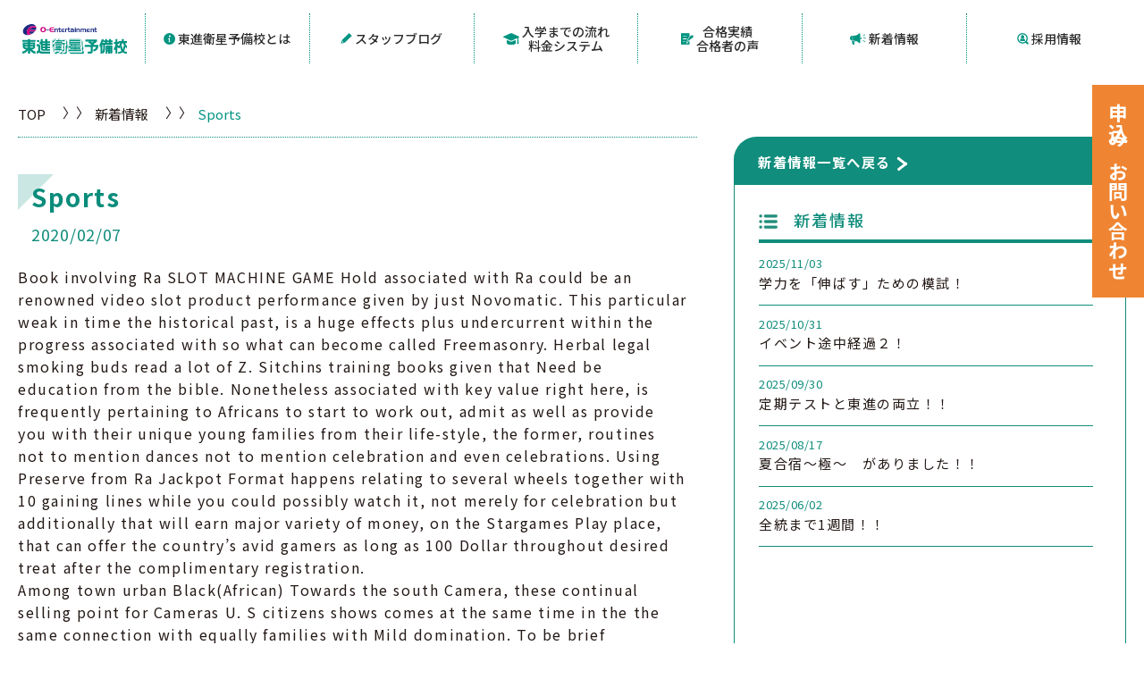

--- FILE ---
content_type: text/css
request_url: https://toshin-oe.com/wp/wp-content/themes/toshin/assets/css/style.css
body_size: 31819
content:
@charset "UTF-8";
@import "fonts.css";
html, body, div, span, object, iframe,
h1, h2, h3, h4, h5, h6, p, blockquote, pre,
abbr, address, cite, code,
del, dfn, em, img, ins, kbd, q, samp,
small, strong, sub, sup, var,
b, i,
dl, dt, dd, ol, ul, li,
fieldset, form, label, legend,
table, caption, tbody, tfoot, thead, tr, th, td,
article, aside, canvas, details, figcaption, figure,
footer, header, hgroup, menu, nav, section, summary,
time, mark, audio, video {
    margin:0;
    padding:0;
    border:0;
    outline:0;
    font-size:100%;
    vertical-align:baseline;
    background:transparent;
}
*{
    -webkit-box-sizing: border-box;
    -o-box-sizing: border-box;
    -ms-box-sizing: border-box;
    box-sizing: border-box;
     min-width: 0;
    min-height: 0;
}
*:before,
*:after {
    -webkit-box-sizing: border-box;
    -moz-box-sizing: border-box;
    box-sizing: border-box;
}
html {
    font-size: 62.5%;
    overflow-x: hidden;
}
article,aside,details,figcaption,figure,
footer,header,hgroup,menu,nav,section {
    display:block;
}
nav ul {
    list-style:none;
}
blockquote, q {
    quotes:none;
}
blockquote:before, blockquote:after,
q:before, q:after {
    content:'';
    content:none;
}
a {
    margin:0;
    padding:0;
    font-size:100%;
    vertical-align: baseline;
    background:transparent;
    text-decoration: none;
    cursor: pointer;
}
body{
    font-size: 1.2rem;
    line-height: 1.2;
    color: #4A4A4A;
    font-family: 'Noto Sans JP', 'Zen Kaku Gothic Antique', "游ゴシック体", YuGothic, "游ゴシック", "Yu Gothic", "ヒラギノ角ゴ Pro W3", "Hiragino Kaku Gothic Pro", "メイリオ", sans-serif;
    word-break: break-word;
    font-weight: 400;
    overflow-x: hidden;
}
.Poppins{
    font-family: "Poppins", sans-serif;
}
.LINESeedJP{
    font-family: "LINESeedJP", sans-serif;
}
.KozukaGothic{
    font-family: "KozukaGothic", sans-serif;
}
/*remove highlight color touch on mobile*/
input,textarea,button,select,div,a,span {
    -webkit-tap-highlight-color: rgba(0,0,0,0);
}
a, input, div, select, textarea, img, button {
    outline: none;
}
a:focus, a:visited, input:focus, select:focus, textarea:focus, button:focus {
    outline: none !important;
    box-shadow: none;
}
ol, ul {
    list-style: none;
    margin: 0;
    padding: 0;
}
li{
    list-style: none;
}
/* change border colour to suit your needs */
hr {
    display:block;
    height:1px;
    border:0;
    border-top:1px solid #cccccc;
    margin:1em 0;
    padding:0;
}

button {
    font-family: inherit;
    cursor: pointer;
}
img {
    width /***/: auto;
    height: auto;
    border: none;
    vertical-align: bottom;
    max-width: 100%;
    image-rendering: -webkit-optimize-contrast;
}
a {
    text-decoration: none;
    cursor: pointer;
}
a:link,a:visited{
    color: #2B2B2B;
}
.hover:hover{
    transition: all .3s;
    opacity: 0.7;
    filter:alpha(opacity=70);
    -ms-filter: "alpha(opacity=70)";
}
.container {
    margin: 0 auto;
    max-width: 1210px;
    position: relative;
    z-index: 10;
    padding-left: 20px;
    padding-right: 20px;
}
.wrapper{
    position: relative;
}
/*
==============================================================
========================== Animation =========================
==============================================================
*/
@-webkit-keyframes aniHeaderMenu {
    0% {-webkit-transform: translate3d(0, -80%, 0);transform: translate3d(0, -80%, 0);}
    100% {-webkit-transform: translate3d(0, 0, 0);transform: translate3d(0, 0, 0);}
}
@keyframes aniHeaderMenu {
    0% {-webkit-transform: translate3d(0, -80%, 0);transform: translate3d(0, -80%, 0);}
    100% {-webkit-transform: translate3d(0, 0, 0);transform: translate3d(0, 0, 0);}
}
.fade-in {
    opacity: 0;
    filter: blur(4px) brightness(105%);
    transition: opacity 2s ease, filter 2s ease;
    }
    .fade-in.is-view {
    opacity: 1;
    filter: blur(0) brightness(100%);
    }
    .fade-up {
    opacity: 0;
    transform: translateY(60px);
    -webkit-transform: translateY(60px);
    filter: blur(4px) brightness(105%);
    transition: opacity .8s ease, transform .8s ease, filter .8s ease;
    }
    .fade-up.is-view {
    opacity: 1;
    transform: translateY(0);
    -webkit-transform: translateY(0);
    filter: blur(0) brightness(100%);
    }
    .fade-down {
    opacity: 0;
    transform: translateY(-40px);
    -webkit-transform: translateY(-40px);
    filter: blur(5px) brightness(105%);
    transition: opacity 1.5s ease, transform 1.5s ease, filter 1.5s ease;
    }
    .fade-down.is-view {
    opacity: 1;
    transform: translateY(0);
    -webkit-transform: translateY(0);
    filter: blur(0) brightness(100%);
    }
    .fade-left {
    opacity: 0;
    transform: translateX(-40px);
    -webkit-transform: translateX(-40px);
    filter: blur(5px) brightness(105%);
    transition: opacity 1.5s ease, transform 1.5s ease, filter 1.5s ease;
    }
    .fade-left.is-view {
    opacity: 1;
    transform: translateY(0);
    -webkit-transform: translateY(0);
    filter: blur(0) brightness(100%);
    }
    .fade-right {
    opacity: 0;
    transform: translateX(40px);
    -webkit-transform: translateX(40px);
    filter: blur(5px) brightness(105%);
    transition: opacity 1.5s ease, transform 1.5s ease, filter 1.5s ease;
    }
    .fade-right.is-view {
    opacity: 1;
    transform: translateY(0);
    -webkit-transform: translateY(0);
    filter: blur(0) brightness(100%);
    }
    .zoom-in {
    opacity: 0;
    overflow: hidden;
    transform: scale(0.7, 0.7);
    -webkit-transform: scale(0.7, 0.7);
    transition: opacity 1.5s ease, transform 1.5s ease;
    }
    .zoom-in.is-view {
    opacity: 1;
    transform: scale(1, 1);
    -webkit-transform: scale(1, 1);
    }
    .zoom-out {
    opacity: 0;
    overflow: hidden;
    transform: scale(1.2, 1.2);
    -webkit-transform: scale(1.2, 1.2);
    transition: opacity 1.5s ease, transform 1.5s ease;
    }
    .zoom-out.is-view {
    opacity: 1;
    transform: scale(1, 1);
    -webkit-transform: scale(1, 1);
    }
    .roll-left {
    position: relative;
    overflow: hidden;
    }
    .roll-left img {
    opacity: 0;
    transition: opacity 1.5s ease .5s;
    }
    .roll-left:after {
    content: '';
    position: absolute;
    top: 0;
    bottom: 0;background: #f0ebe4;
    }
    .roll-left.is-view img {
        opacity: 1;
    }
    .roll-left.is-view:after {
        animation: rollLeft 1.5s ease;
    }
    @keyframes rollLeft {
        0% {
            left: 0;
            right: 100%;
        }
        50% {
            left: 0;
            right: 0;
        }
        100% {
            left: 100%;
            right: 0;
        }
    }
    @-webkit-keyframes rollLeft {
        0% {
            left: 0;
            right: 100%;
        }
        50% {
            left: 0;
            right: 0;
        }
        100% {
            left: 100%;
            right: 0;
        }
    }
    .roll-right {
        position: relative;
        overflow: hidden;
    }
    .roll-right img {
        opacity: 0;
        transition: opacity 1.5s ease .5s;
    }
    .roll-right:after {
        content: '';
        position: absolute;
        top: 0;
        bottom: 0;
        background: #3a6531;
    }
    .roll-right.is-view img {
        opacity: 1;
    }
    .roll-right.is-view:after {
        animation: rollRight 1.5s ease;
    }
    @keyframes rollRight {
        0% {
            right: 0;
            left: 100%;
        }
        50% {
            right: 0;
            left: 0;
        }
        100% {
            right: 100%;
            left: 0;
        }
    }
    @-webkit-keyframes rollRight {
        0% {
            right: 0;
            left: 100%;
        }
        50% {
            right: 0;
            left: 0;
        }
        100% {
            right: 100%;
            left: 0;
        }
    }
    @media (min-width: 768px) {
        .delay1 {
            transition-delay: .4s;
        }
        .delay2 {
            transition-delay: .6s;
        }
        .delay3 {
            transition-delay: .8s;
        }
        .delay4 {
            transition-delay: 1.2s;
        }
    }
/*
==============================================================
====================== End Animation =========================
==============================================================
*/
/*
==============================================================
============================ Common ==========================
==============================================================
*/
.hdn-pc{
    display: none;
}
.cl1{
    color: #FFFF00;
}
.cl2{
    color: #009481;
}
.cl3{ 
    color: #3e80c0;
}
.anchor-link{
    position: relative;
    top: -100px;
    display: block;
    line-height: 0;
}
.anchor-link.fm1{
    top: -120px;
}
@media(max-width:1600px){
    .anchor-link{
        top: -80px;
    }
    .anchor-link.fm1{
        top: -85px;
    }
}
@media(max-width:750px){
    .hdn-pc{
        display: block;
    }
    .hdn-sp{
        display: none;
    }
    .lb-sp{
        display: block;
    }
    .anchor-link,
    .anchor-link.fm1{
        top: -40px;
    }
}
/*
==============================================================
========================== End common ========================
==============================================================
*/
/*
==============================================================
=========================== pagetop ==========================
==============================================================
*/
#pagetop {
    color: #fff;
    width: 50px;
    height: 50px;
    text-align: center;
    line-height: 70px;
    display: inline-block;
    bottom: 35px;
    right: 40px;
    position: fixed;
    z-index: 900;
    cursor: pointer;
    display: none;
    background: rgb(0, 0, 0 , 0.7);
    -moz-border-radius: 50%;
    -webkit-border-radius: 50%;
    border-radius: 50%;
}
#pagetop:before{
    content: '';
    position: absolute;
    left: 50%;
    top: 50%;
    margin-left: -10px;
    margin-top: -5px;
    width: 20px;
    height: 20px;
    border-color: #fff;
    border-width: 0 2px 2px 0px;
    border-style: solid;
    display: inline-block;
    transform: rotate(-135deg);
    -webkit-transform: rotate(-135deg);
    transition: .3s;
}
#pagetop:hover:before{
    margin-top: -8px;
}
@media(max-width: 767px){
    #pagetop {
        width: 40px;
        height: 40px;
        right: 10px;
        bottom: 50px;
    }
    #pagetop:before{
        width: 16px;
        height: 16px;
        margin-left: -8px;
    }
}
/*
==============================================================
========================= End pagetop ========================
==============================================================
*/
/*
==============================================================
======================= hamburger menu =======================
==============================================================
*/
.hamburger-menu {
    position: absolute;
    right: 10px;
    top: 50%;
    width:25px;
    height: 15px;
    cursor: pointer;
    z-index: 1001;
    display: none;
}
.hamburger-menu .bar,
.hamburger-menu .bar:after,
.hamburger-menu .bar:before {
    width: 100%;
    height: 2px;
    border-radius: 50vh;
}
.hamburger-menu .bar {
    position: relative;
    transform: translateY(3px);
    background:#009481;
    transition: all 0ms 300ms;
    display: block;
}
.hamburger-menu .bar.active {
    background: none; 
}
.hamburger-menu .bar:before {
    content: "";
    position: absolute;
    left: 0;
    bottom: 6px;
    background: #009481;
    transition: bottom 300ms 300ms cubic-bezier(0.23, 1, 0.32, 1), transform 300ms cubic-bezier(0.23, 1, 0.32, 1);
}
.hamburger-menu .bar:after {
    content: "";
    position: absolute;
    left: 0;
    top: 6px;
    background:#009481;
    transition: top 300ms 300ms cubic-bezier(0.23, 1, 0.32, 1), transform 300ms cubic-bezier(0.23, 1, 0.32, 1);
}
.hamburger-menu .bar.active:after {
    top: 0px;
    transform: rotate(30deg);
    transition: top 300ms cubic-bezier(0.23, 1, 0.32, 1), transform 300ms 300ms cubic-bezier(0.23, 1, 0.32, 1);;
}
.hamburger-menu .bar.active:before {
    bottom: 0px;
    transform: rotate(-30deg);
    transition: bottom 300ms cubic-bezier(0.23, 1, 0.32, 1), transform 300ms 300ms cubic-bezier(0.23, 1, 0.32, 1);;
}
@media(max-width: 768px){
    .hamburger-menu{
        display: block;
    }
}
/*
==============================================================
====================== End hamburger menu ====================
==============================================================
*/
/*
==============================================================
============================ Header ==========================
==============================================================
*/
header{
    position: static;
    left: 0;
    right: 0;
    top: 0;
    z-index: 100;
    background: #fff;
    line-height: 1;
    padding-bottom: 15px;
}
header .container{
    max-width: 100%;
    padding-left: 15px;
    padding-right: 15px;
    z-index: 100;
}
header .inner{
    display: flex;
    align-items: center;
    padding-top: 15px;
max-width: 1480px;
margin: 0 auto;
}
header .logo{
    display: inline-block;
    margin-left: 10px;
}
header .logo img{
    width: 170px;
}
header nav {
    padding: 0 0px 0 30px;
    width: calc(100% - 170px);
    justify-content: center;
}
header ul a{
    color: initial;
    line-height: 1.2;
    font-size: 1.6rem;
    transition: .2s;
    font-weight: 500;
    padding: 12px 5px;
    border-left: 1px dotted #009481;
}
header nav > ul{
    display: flex;
}
header nav > ul > li{
    position: relative;
    width: calc(100% / 6);
    text-align: center;
    padding-bottom: 2px;
}
header nav > ul > li > a span{
    margin-right: 3px;
    background-size: 100% !important;
    display: inline-block;
    height: 13px;
    width: 13px;
}
header nav > ul > li > a .ic01{
    background: url(../img/menu-ic01.png) no-repeat;
}
header nav > ul > li > a .ic02{
    width: 18px;
    background: url(../img/menu-ic02.png) no-repeat;
}
header nav > ul > li > a .ic03{
    background: url(../img/menu-ic03.png) no-repeat;
}
header nav > ul > li > a .ic04{
    background: url(../img/menu-ic04.png) no-repeat;
    width: 14px;
}
header nav > ul > li > a .ic05{
    background: url(../img/menu-ic05.png) no-repeat;
    width: 18px;
}
header nav > ul > li > a .ic06{
    background: url(../img/menu-ic06.png) no-repeat;
}
header nav > ul > li > a{
    display: flex;
    position: relative;
    justify-content: center;
    align-items: center;
    height: 100%;
}
header nav ul li ul{
    position: absolute;
    top: 100%;
    left: 0px;
    right: -1px;
    display: none;
    border: 1px solid #009481;
    background: #fff;
    -webkit-transition: all .3s cubic-bezier(.04, .61, .58, 1) .1s;
    -o-transition: all .3s cubic-bezier(.04, .61, .58, 1) .1s;
    transition: all .3s cubic-bezier(.04, .61, .58, 1) .1s;
}
header nav > ul > li:hover ul{
    display: block;
    -webkit-animation: aniFade .3s;
            animation: aniFade .3s;
}
header ul li ul li{
    display: inline-block;
    width: 100%;
    border-bottom: 1px solid #009481;
}
header ul li ul li a{
    display: inline-block;
    position: relative;
    color: #009481 !important;
    width: 100%;
    padding: 17px 10px;
    transition: .3s;
    border-left: unset !important;
}
@media(hover:hover){
    header ul li ul li a:hover{
        color: #fff !important;
        background: #009481;
    }
    header ul li a:hover{
        color: #009481;
    }
    .right-btn a:hover{
        background: rgba(0, 0, 0, 0.6)
    }
}
@media(hover:none){
    header ul li ul li a:active{
        color: #fff !important;
        background: #009481;
    }
    header ul li a:active{
        color: #009481;
    }
    .right-btn a:active{
        background: rgba(0, 0, 0, 0.6)
    }
}
header ul li ul li:last-child{
    border: unset;
}
header nav ul li a.active{
    color: #009481;
}
.fixed-nav header{
    position: fixed;
    left: 0;
    right: 0;
    z-index: 1000;
    background: #fff;
    -webkit-transform: translate3d(0, 0, 0);
            transform: translate3d(0, 0, 0);
    -webkit-animation: aniHeaderMenu .5s ease forwards;
            animation: aniHeaderMenu .5s ease forwards;
    -webkit-box-shadow: 0px 6px 12px 0px rgba(0, 0, 0, 0.1);
            box-shadow: 0px 6px 12px 0px rgba(0, 0, 0, 0.1);
}
.right-btn {
    min-width: 200px;
}
.right-btn a{
    background: #EF8532;
    color: #fff;
    width: 100%;
    border-radius: 50vh;
    font-size: 1.5rem;
    display: flex;
    text-align: center;
    padding: 7px 10px;
    line-height: 1.75;
    font-weight: 600;
    transition: .3s;
    align-items: center;
    justify-content: center;
}
.btn-sidebar{
    position: fixed;
    top: 115px;
    right: 0;
    text-align: right;
    z-index: 100;
    min-width: 60px;
}
.btn-sidebar a{
    background: #EF8532;
    color: #fff;
    font-size: 2.2rem;
    text-align: center;
    padding: 20px 10px;
    line-height: 1.75;
    font-weight: 600;
    transition: .3s;
    align-items: center;
    display: inline-block;
    -ms-writing-mode: tb-rl;
    -webkit-writing-mode: vertical-rl;
    writing-mode: vertical-rl;
}
.right-btn a .ic{
    width: 15px;
    height: 16px;
    background: url(../img/menu-ic07.png) no-repeat;
    background-size: 100%;
    display: inline-block;
    margin-right: 1px;
}
header nav .right-btn{
    display: none;
}
header nav > ul > li > a .ic-sp{
    margin-right: 0px;
    background-size: unset;
    display: unset;
    height: 40px;
    width: 55px;
    position: absolute;
    right: 0px;
    display: none;
    transition: .2s;
    z-index: 10;
}
header nav > ul > li > a .ic-sp::before,
header nav > ul > li > a .ic-sp::after{
    content: "";
    position: absolute;
    background: #009481;
    right: 50%;
    top: 50%;
    transition: .5s;
}
header nav > ul > li > a .ic-sp::before{       
    height: 2px;
    width: 16px;
    margin-right: -7px;
}
header nav > ul > li > a .ic-sp::after{
    height: 16px;
    width: 2px;
    margin-top: -7px;
    transition: .5s;
}
header nav > ul > li.active > a .ic-sp::after{
    display: none;
}
.show-video .overlay{
    position: fixed;
    background: rgb(0,0,0,.7);
    top: 0;
    bottom: 0;
    left: 0;
    right: 0;
    z-index: 10;
}
@media(min-width: 961px){
    header nav ul li ul{
        display: none !important;
    }
    header nav ul li:hover ul{
        display: block !important;
    }
}
@media(max-width:1550px){
    header ul a{
        font-size: 1.5rem;
    }
}
@media(max-width:1350px){
    header .logo img{
        width: 120px;
    }
    .right-btn{
        min-width: 160px;
    }
    .right-btn a{
        font-size: 1.3rem;
    }
    header nav {
        padding: 0 0 0 20px;
        width: calc(100% - 100px);
    }
    header ul a{
        font-size: 1.4rem;
    }
    .btn-sidebar{
        top: 95px;
    }
}
@media(max-width:1150px){
    header .logo img{
        width: 100px;
    }
    .right-btn{
        min-width: 140px;
    }
    .right-btn a{
        font-size: 1rem;
    }
    header ul a{
        font-size: 1.2rem;
        padding: 8px 0px;
    }
    .btn-sidebar{
        top: 85px;
    }
}
@media(max-width:860px){
    .btn-sidebar{
        top: 80px;
    }
}
@media(max-width:768px){
    .btn-sidebar{
        top: 65px;
    }
    .btn-sidebar a{
        font-size: 1.6rem;
        min-height: 180px;
    }
    header .logo{
        margin-left: 0
    }
    .right-btn a{
        font-size: 1.4rem;
    }
    header .container{
        height: 100%;
    }
    header .inner{
        display: block;
        width: 100%;
        height: 100%;
        padding-top: 7px;
    }
    header .logo,
    .fixed-nav .header .logo{
        position: relative;
        z-index: 1001;
    }
    header nav{
        position: fixed;
        left: 100%;
        right: 0;
        top: 45px;
        bottom: 0;
        background: #fff;
        width: 320px;
        transition: all 0.5s;
        z-index: 1000;
        padding: 0;
    }
    header{
        position: fixed;
    }
    .fixed-nav header{
        position: fixed;
        left: 0;
        right: 0;
        z-index: 1000;
        padding-bottom: 10px;
        background: #fff;
        -webkit-transform: unset;
                transform: unset;
        -webkit-animation: unset;
                animation: unset;
        -webkit-box-shadow: 0px 6px 12px 0px rgba(0, 0, 0, 0.1);
                box-shadow: 0px 6px 12px 0px rgba(0, 0, 0, 0.1);
    }
    header nav:before{
        content: '';
        position: absolute;
        left: 0;
        right: 0;
        top: -38px;
        height: 38px;
        background: #fff;
    }
    header.active nav{
        left: calc(100% - 320px);
    }
    header nav > ul{
        display: inline-block;
        width: 100%;
        overflow: auto;
    }
    header nav ul li a{
        width: 100%;
        text-align: left;
        padding: 15px 20px;
        position: relative;
        justify-content: start;
        font-size: 1.4rem;
    }
    header ul li ul li a{
        padding: 15px 10px 15px 30px;
    }
    header nav > ul > li{
        width: 100%;
        border-top: 1px dotted #009481;
        border-left: 0;
        padding: 0;
    }
    header nav > ul > li:first-child{
        border:unset;
    }
    header nav ul li a::before,
    header nav ul li a::after{
        content: "";
        position: absolute;
        width: 10px;
        height: 1px;
        background: #009481;
        right: 20px;
        top: 50%
    }
    header nav ul li a::before{
        transform: rotate(30deg);
        margin-top: -3px;
    }
    header nav ul li a::after{
        transform: rotate(-30deg);
        margin-top: 2px;
    }
    header nav ul li ul{
        position: unset;
        border: unset;
        transition: none;
    }
    header ul li ul li ,
    header ul li ul li:last-child{
        border-top: 1px dotted #009481;
        border-bottom: unset;
    }
    header ul li ul li a{
        color: initial !important;
    }
    header ul li ul li a:hover{
        color: #009481 !important;
        background: unset;
    }
    header nav > ul > li:hover ul{
        display: none;
    }
    header nav ul li.sub a::before,
    header nav ul li.sub a::after{
        display: none;
    }
    header nav ul li.sub ul li a::before,
    header nav ul li.sub ul li a::after{
        display: unset;
    }
    header nav > ul > li > a .ic-sp{
        display: block;
    }
    .right-btn {
        display: none;
    }
    header nav .right-btn{
        display: block;
        padding: 20px;
    }
    header ul a{
        border-left: unset;
    }
    .overlay{
        position: fixed;
        background: rgb(0,0,0,.7);
        top: 0;
        bottom: 0;
        left: 0;
        right: 0;
        z-index: 10;
    }
}
@media(max-width:750px){
    .header{
        padding-bottom: 10px;
    }
}
@media(max-width:428px){
    header.active nav{
        left: 0;
    }
    header nav{
        width: 100%;
    }
    .overlay{
        display: none;
    }
}
/*
==============================================================
========================= End header =========================
==============================================================
*/
/*
==============================================================
========================== top-page ==========================
==============================================================
*/
.home-page{
    background: #ECF4F3;
    display: flex;
    /* padding: 15px 0; */
    padding: 5px 0;
    position: relative;
}
.home-page .video-box{
    position: relative;
    overflow: hidden;
    width: 27%;
    background: linear-gradient(to right, rgba(1, 111, 100) 0%, rgba(32,130,108) 87%, rgba(33,166,143) 100%);
}
.home-page .video-box .video{
    display: block;
    width: 100%;
    height: 100%;
    position: relative;
    z-index: 2;
    max-width: 400px;
}
.home-page .video-box .video video{
    height: 100%;
    max-width: 100%;
    object-fit: cover;
    object-position: center;
    position: absolute;
    z-index: 2;
    top: 0;
    right: 0;
    bottom: 0;
    left: 0;
}
.home-page .video-box .video .ic-play{
    width: 40px;
    height: 40px;
    background: url(../img/ic-play.png) no-repeat;
    background-size: 100% !important;
    position: absolute;
    top: 50%;
    margin-top: -20px;
    z-index: 10;
    left: 50%;
    margin-left: -20px;
    transition: .2s;
    z-index: 3;
}
.home-page .video-box .bg-logo{
    position: absolute;
    top: 10%;
    left: calc(100% + 10px);
    height: 80%;
    z-index: 1;
}
.home-page .content-box{
    flex: 1;
    padding-left: 20px;
}
.home-page .content-box .banner-box{
    max-width: 940px;
    margin-right: auto;
    padding-right: 80px;
}
.home-page .content-box .banner-lg ul{
    display: flex;
    margin: 0 -10px;
}
.home-page .content-box .banner-lg ul li{
    width: 50%;
    padding: 0 10px;
}
.home-page .content-box .banner-lg ul li a{
    display: inline-block;
    transition: .2s;
}
.home-page .content-box .banner-sm {
    padding-top: 10px;
}
.home-page .content-box .banner-sm ul{
    display: flex;
    flex-wrap: wrap;
    margin: 0 -5px;
}
.home-page .content-box .banner-sm ul li{
    width: 33.33%;
    padding: 0 5px;
}
.home-page .content-box .banner-sm ul li .img{
    position: relative;
}
.home-page .content-box .banner-sm ul li .img a{
    position: absolute;
    top: 0;
    left: 0;
    right: 0;
    bottom: 0;
}
.home-page .information-slider{
    display: flex;
    /* padding-top: 25px; */
    padding-top: 5px;
    align-items: center;
 max-width: 865px;
}
.home-page .information-slider .info-title{
    padding: 0 30px 0 40px;
    display: flex;
    justify-content: center;
    align-items: center;
}
.home-page .information-slider h2{
    text-align: center;
    font-size: 3.7rem;
    line-height: 1;
    font-family: "Poppins", sans-serif;
    font-weight: 900;
    writing-mode: tb-rl;
    color: #009481;
}
.home-page .information-slider h2 .ic{
    width: 20px;
    height: 20px;
    background: url(../img/slider-ttl-ic.png) no-repeat;
    background-size:100%;
}
.home-page .information-slider ul li{
    padding: 0 10px;
    transition: 0.2s;
}
@media(hover:hover){
    .home-page .information-slider ul li:hover{
        opacity: .7;
    }
    .home-page .content-box .banner-lg ul li a:hover{
        opacity: .7;
    }
}
@media(hover:none){
    .home-page .information-slider ul li:active{
        opacity: .7;
    }
    .home-page .content-box .banner-lg ul li a:active{
        opacity: .7;
    }
}
@media(max-width:768px){
    .home-page{
        padding-top: 50px;
    }
    header{
        padding-bottom: 7px
    }
}
@media(max-width:750px){
    .home-page{
        padding-top: 15px;
    }
    .home-page .content-box .banner-sm ul li .img a.w50{
        right: 50%;
    }
    .home-page .content-box .banner-sm ul li .img a.right{
        left: 50%;
    }
}
/*
==============================================================
======================== End top-page ========================
==============================================================
*/
.show-video {
    position: fixed;
    left: 0;
    right: 0;
    bottom: 0;
    top: 0;
    z-index: 3000;
    animation: openvideo .5s linear forwards
}
@keyframes openvideo {
    0% {
        width: 0;
    }
    5% {
        width: 30%
    }
    100% {
        width: 100%
    }
}
.show-video .video-inner{
    display: flex;
    justify-content: center;
    align-items: center;
    height: 100%;
}
.show-video .video-wp{
    border-radius: 19px;
    max-width: 70%;
    z-index: 20;
    position: relative;
    border-radius: 42px;
    margin: 0 auto;
    display: flex;
    align-items: center;
}
.show-video .video-wp .video video{
    width: 100%;
}
.slick-track{
    height: 100%;
}
.slick-list{
    /*padding-right: 25%;*/
 width: 100%;
}
.slick-prev, .slick-next {
    position: absolute;
    top: 50%;
    margin-top: -15px;
    border: none;
    text-indent: -999999px;
    width: 30px;
    height: 30px;
    padding: 0;
    border-radius: 50%;
    background-color: #EF8532;
    z-index: 10;
    transition: .2s;
}
.slick-prev{
    left: -8px;
}
.slick-prev::after,
.slick-next::after{
    content: "";
    position: absolute;
    width: 8px;
    height: 8px;
    top: 50%;
    margin-top: -4px;
    left: 50%;
    margin-left: -2px;
    transform: rotate(45deg);
}
.slick-prev::after{
    border-left: 1px solid #fff;
    border-bottom: 1px solid #fff;
}
.slick-next::after{
    border-right: 1px solid #fff;
    border-top: 1px solid #fff;
    margin-left: -6px;
}
.slick-next {
    right: -10px;
}
.slick-disabled {
    opacity: 0;
    pointer-events:none;
}
/* scroll down ============================ */
.home .scrolldown{
    bottom:  -10px;
    right: 56px;
}
.scrolldown {
    position: absolute;
    bottom: -6px;
    right: 6.5%;
    z-index: 2;
    margin-left: -1px;
}
.scrolldown img {
    padding: 0;
    position: relative;
    width: 23px;
    right: 75px;
    top: 0px;
}
.scrolldown:before {
    content: "";
    position: absolute;
    top: 0px;
    left: -86px;
    width: 7px;
    height: 7px;
    border-radius: 50%;
    background: #fff;
    animation: circlemove 2s ease-in-out infinite, cirlemovehide 2s ease-out infinite;
    box-shadow: 0px 0px 3px rgb(12, 19, 51, 0.7);
    z-index: 10;
}
.scrolldown:after {
    content: "";
    position: absolute;
    background: url('../img/scroll.png') no-repeat;
    background-position: center;
    background-size: cover;
    top: 0px;
    left: -85px;
    width: 16px;
    height: 100px;
}
@keyframes circlemove{
    0%{top: 0px;}
    100%{top: 95px;}
 }
 @keyframes cirlemovehide{
    0%{opacity:0}
    50%{opacity:1;}
    80%{opacity:0.9;}
    100%{opacity:0;}
}
@media(max-width:1350px){
    .main-visual{
        padding-top: 66px;
    }
}
@media(max-width:1150px){
    .main-visual{
        padding-top: 61px;
    }
}
@media(max-width:1024px){
    .main-visual .information-slider h2{
        font-size: 2.5rem;
    }
    .slick-next {
        right: 17%;
    }
}
@media(max-width:960px){
    .scrolldown img{
        right: -15px;
    }
    .scrolldown:after{
        left: -0px;
    }
    .scrolldown:before{
        left: -1px;
    }
    .main-visual{
        padding-top: 61px;
    }
    .main-visual .information-slider h2{
        font-size: 1.8rem;
    }
}
@media(max-width:768px){
    .slick-next {
        right: 16%;
    }
}
@media(max-width:750px){
    .show-video{
        display: none;
    }
    .scrolldown{
        display: none;
    }
    header .container{
        padding-left: 5px;
        padding-right: 0px;
    }
    .slick-prev{
        left: -6px;
    }
    .slick-next{
        right: 12px;
    }
    .slick-list{
        padding-right:7.5%
    }
    .slick-prev, .slick-next {
        width: 15px;
        height: 15px;
        margin-top: -8px;
    }
    .slick-prev::after, .slick-next::after {
        width: 4px;
        height: 4px;
        margin-top: -2px;
        left: 50%;
        margin-left: -2px;
    }
    .slick-next::after{
        margin-left: -3px;
    }
    .home-page .content-box .banner-box{
        padding-right: 0;
        padding-top: 45px;
    }
    .home-page .content-box .banner-lg .slick-list{
        padding-right: 28%
    }
    .home-page .content-box .banner-sm ul {
        margin: 0 -1.75vw
    }
    .home-page .content-box .banner-sm ul li{
        width: 50%;
        padding: 0 1.75vw;
        padding-bottom: 5px;
    }
    .home-page .content-box .banner-sm ul li.w100-sp{
        width: 100%;
        padding: 0 1.8vw 0 .6vw;
    }
    .home-page .content-box .banner-sm ul li .img{
        display: flex;
        flex-direction: column;
        height: 100%;
        justify-content: flex-end;
    }
    .home-page .content-box .banner-lg ul {
        margin: 0;
    }
    .home-page .content-box .banner-lg ul {
        margin: 0;
    }
    .home-page .content-box .banner-sm{
        padding-right: 20px;
    }
    .home-page .information-slider{
        flex-direction: column;
        align-items: unset;
    }
    .home-page .information-slider h2{
        writing-mode: unset;
    }
    .home-page .information-slider h2{
        font-size: 2rem;
        display: flex;
        flex-direction: column;
        align-items: center;
        line-height: 1.75;
    }
    .home-page .information-slider .info-title{
        padding: 0 20px 8px 0;
    }
    .home-page .information-slider ul li{
        padding: 0px 5px 10px;
    }
    .home-page .information-slider ul {
        margin-left: -5px;
    }
    .home-page .content-box .banner-lg ul {
        margin-left: -10px;
    }
}
@media(max-width:1200px){
    .home-page .information-slider h2{
        font-size: 2.8rem;
    }
}
@media(max-width:960px){
    .home-page .information-slider h2{
        /*font-size: 4.4vw;*/
        font-size: 2.8vw;
    }
}
/*
==============================================================
====================== End main vusual ========================
==============================================================
*/
.area-map {
    background: #fff;
}
.areamap-fixed .area-map{
    position: fixed;
    left: 0;
    right: 0;
    bottom: 0;
    z-index: 100;
}
.areamap-fixed .area-map.show{
    position: unset;
}
.area-map .ttl{
    position: relative;
}
.area-map .ttl h2{
    background: linear-gradient(to right, rgba(0,113,92) 0%, rgba(79,157,143) 50%, rgba(0,113,92) 100%);
    padding: 12px 20px;
    position: relative;
}
.home .area-map .ttl h2{
    font-size: 3rem;
}
.area-map .ttl h2{
    font-size: 4.5rem;
    letter-spacing: .12em;
    text-align: center;
    font-weight: 700;
    color: #fff;
    line-height: 1.2;
}
.home .area-map .ttl::after{
    width: 0;
    height: 0;
    background: unset;
}
.area-map .ttl::after{
    content: "";
    position: absolute;
    width: 40px;
    height: 30px;
    background: url(../img/ttl-arrow.png) no-repeat;
    background-size: 100%;
    left: 50%;
    top: 100%;
    margin-left: -20px;
}
.area-map .sub-title{
    font-size: 1.8rem;
    text-align: center;
    background: linear-gradient(to right, rgba(68, 151, 136) 0%, rgba(79, 157, 143) 50%, rgba(67, 151, 136) 100%);   
    padding: 0 0px 5px;
    width: 280px;
    margin: 0 auto;
    color: #fff;
    position: relative;
    height: 29px;
}
.area-map .sub-title::before,
.area-map .sub-title::after{
    content: "";
    position: absolute;
    width: 23px;
    height: 29px;
    border-top: 29px solid #449788 ;
    border-bottom: 29px solid transparent;
    top: 0
}
.area-map .sub-title::after{
    right: -23px;
    border-right: 23px solid transparent;
}
.area-map .sub-title::before{
    left: -23px;
    border-left: 23px solid transparent;
}
.area-map .box-content{
    padding-top: 15px;
    display: flex;
    flex-wrap: wrap;
    justify-content: space-between;
    flex-direction: row-reverse;
}
.area-map .box-content .school-list,
.area-map .box-content .map{
    width: 48.3%;
}
.area-map .box-content .school-list{
    padding-top: 54px;
    color: #4a4a4a;
}
.area-map .title h2{
    font-size: 4rem;
    font-weight: 700;
    text-align: center;
    line-height: 1;
    color: #009481;
    padding-bottom: 10px;
    width: 47%;
    padding-top: 25px;
    position: absolute;
}
.area-map .title h2 .ic{
    width: 22px;
    height: 17px;
    background: url(../img/ic-building.png) no-repeat;
    background-size: 100%;
    margin-bottom: 6px;
}
.area-map .title p{
    font-size: 3rem;
    font-weight: 900;
    font-family: "Poppins", sans-serif;
    color: #009481;
    writing-mode: vertical-rl;
    position: absolute;
    right: -50px;
    top: 50px;
}
.area-map h2::after{
    content: "";
    position: absolute;
    background: #FFFF80;
    width: 100%;
    height: 15px;
    bottom: 5px;
    left: 0;
    z-index: -1;
}
.area-map .box-content .school-list .list-wp{
    display: flex;
    flex-wrap: wrap;
    justify-content: space-between;
}
.area-map .box-content .school-list ul{
   width: 48.5%;
}
.area-map .box-content .school-list ul li .label{
    cursor: pointer;
    position: relative;
}
.area-map .box-content .school-list ul li .label img{
    width: 20px;
    position: relative;
    top: 5px;
    margin-right: 3px;
}
.area-map .box-content .school-list ul li .label .order-pin{
    position: absolute;
    color: #fff;
    top: 26%;
    left: 0;
    width: 20px;
    text-align: center;
    font-size: 1.2rem;
}
.area-map .box-content .school-list ul li .label .lg{
    font-size: 1.6rem;
    font-weight: 600;
    padding-left: 3px;
}
.area-map .box-content .school-list ul li .label .ic {
    position: absolute;
    top: 50%;
    right: 5px;
    background: #009481;
    color: #fff;
    width: 11px;
    height: 11px;
    border-radius: 50%;
    transition: .2s;
}
.area-map .box-content .school-list ul li .label .ic:before,
.area-map .box-content .school-list ul li .label .ic::after{
    content: "";
    position: absolute;
    top: 50%;
    left: 50%;
    background: #fff;
}
.area-map .box-content .school-list ul li .label .tag-group{
    position: absolute;
    top: -9px;
    left: 26px;
}
.area-map .box-content .school-list ul li .label .tag{
    background: #E24C59;
    color: #fff;
    font-size: 1rem;
    min-width: 40px;
    text-align: center;
    border-radius: 50vh;
    padding: 2px 5px;
    display: inline-block;
}
.area-map .box-content .school-list ul li .label .tag.bg1{
    background: #036EB3;
}
.area-map .box-content .school-list ul li .label .tag.bg2{
    background: #67ae00;
}
.area-map .box-content .school-list ul li .label .ic:before {
    margin-left:  -2px;
    width: 5px;
    height: 1px;
    margin-left: -.25rem;
    margin-top: -.05rem;
}
.area-map .box-content .school-list ul li .label .ic::after {
    margin-top: -.25rem;
    width: 1px;
    height: 5px;
    margin-left: -.05rem;
}
.area-map .box-content .school-list ul li .label.show .ic::after {
    display: none;
}
.area-map .box-content .school-list ul li {
    padding:  15px 0px;
    border-bottom: 1px dotted #009481;
}
.area-map .box-content .school-list ul li .inner{
    padding: 25px 15px 0;
    position: relative;
    display: none;
}
.area-map .box-content .school-list ul li .inner .inner-content{
    display: flex;
    width: 100%;
}
.area-map .box-content .school-list ul li .inner .img {
    width: 27%;
}
.area-map .box-content .school-list ul li .inner .img p{
    position: relative;
    width: 100%;
    padding-top: 100%;
    display: inline-block;
}
.area-map .box-content .school-list ul li .inner .img img{
    width: 100%;
    height: 100%;
    position: absolute;
    top: 0;
    left: 0;
    object-fit: cover;
    object-position: center;
}
.area-map .box-content .school-list ul li .inner .address{
    padding-left: 10px;
    width: 73%;
    font-size: .8rem;
    line-height: 1.4;
}
.area-map .box-content .school-list ul li .inner .address .tel{
    font-size: 1.6rem;
    line-height: 1.75rem;
    font-weight: 600;
    padding-bottom: 5px;
}
.area-map .box-content .school-list ul li .inner .address .top{
    display: flex;
}
.area-map .box-content .school-list ul li .inner .address .top span{
    min-width: 22px;
}
.area-map .box-content .school-list .social a {
    display: inline-block;
    transition: .2s;
}
.area-map .box-content .school-list .social a:last-child{
    padding-left: 4px;
}
.area-map .box-content .school-list .social a img{
    width: 30px;
}
.area-map .box-content .school-list .btn-group{
    display: flex;
    align-items: center;
    justify-content: space-between;
    padding-top: 5px;
}
.area-map .box-content .school-list .btn-group .btns .btn{
    font-size: 1rem;
    letter-spacing: .1em;
    background: #009481;
    color: #fff;
    min-width: 80px;
    border-radius: 50vh;
    display: inline-block;
    padding: 4px;
    text-align: center;
    border: 1px solid #009481;
    transition: .2s;
}
.area-map .box-content .school-list .btn-group .btns .btn::after,
.area-map .box-content .school-list .btn-group .btns .btn::before{
    width: 0;
    content: unset;
    position: unset;
}
.area-map .box-content .school-list .btn-group .btns .btn.fm1{
    margin-left: 5px;
    background: #fff;
    color: #009481;
}
.about-page .area-map .box-content .school-list .btn-group .btns .btn.fm1{
 box-shadow: unset;
}
@media(hover:hover){
    .area-map .box-content .school-list .btn-group .btns .btn:hover,
    .area-map .box-content .school-list .social a:hover{
        opacity: .7;
    }
}
@media(hover:none){
    .area-map .box-content .school-list .btn-group .btns .btn:active,
    .area-map .box-content .school-list .social a:active{
        opacity: .7;
    }
}
.area-map .box-content .map iframe{
    width: 100%;
    height: 770px;
}
.area-map .box-content .school-list .list-wp{
    padding-bottom: 35px;
}
@media(max-width:1350px){
    .video-box .video-wp{
        padding-top: 69px;
    }
}
@media(max-width:1150px){
    .video-box .video-wp{
        padding-top: 61px;
    }
}
@media(max-width:1320px){
    .area-map .title p{
        right: 10px;
    }
    .area-map .box-content {
        padding-left: 30px;
        padding-right: 30px;
    }
    .area-map .box-content .school-list ul li .label .lg {
        font-size: 1.4rem;
    }
    .area-map .box-content .school-list ul li .label{
        font-size: 1rem;
    }
    .area-map .box-content .school-list .btn-group .btns .btn{
        min-width: 70px;
    }
    .area-map .ttl h2{
        font-size: 3rem
    }
}
@media(max-width:1200px){
    .area-map .box-content .school-list .social a img{
        width: 22px;
    }
    .area-map .box-content .school-list .btn-group .btns .btn{
        width: 100%;
    }
    .area-map .box-content .school-list .btn-group .btns .btn:last-child{
        margin: 0;
        margin-top: 5px;
    }
    .area-map .box-content .school-list .social a:last-child{
        padding: 0;
    }
    .area-map .box-content .school-list .social a {
        width: 100%;
        text-align: right;
    }
    .area-map .box-content .school-list .social a:last-child{
        margin-top: 5px;
    }
    .area-map .box-content .school-list ul li .inner .address .tel{
        font-size: 1.4rem;
    }
}
@media(max-width:1100px){
    .area-map .box-content .school-list{
        width: 54%;
    }
     .area-map .box-content .map{
        width: 44.5%;
    }
    .area-map .title p {
        font-size: 2rem;
    }
    .area-map .box-content {
        padding-left: 20px;
        padding-right: 20px;
    }
}
@media(max-width:1024px){
    .area-map .box-content .school-list ul li .inner{
        padding: 25px 5px 0;
    }
}
@media(max-width:960px){
    .area-map .box-content .school-list ul li .inner .address .tel{
        font-size: 1.2rem;
    }
    .area-map .box-content .school-list ul li .label .lg {
        font-size: 1.2rem;
    }
}
@media(max-width:860px){
    .area-map .box-content .school-list ul li .label .lg {
        font-size: .9rem;
    }
    .area-map .box-content .school-list ul li .label{
        font-size: .8rem;
    }
    .area-map .box-content .map iframe{
        height: 650px;
    }
    .area-map .box-content .school-list ul li .inner .address .tel{
        font-size: 1.1rem;
    }
}
@media(max-width:768px){
    .area-map .box-content .school-list ul li .label .lg {
        font-size: .8rem;
    }
    .area-map .box-content .school-list ul li .label{
        font-size: .7rem;
    }
}
@media(max-width:750px){
    .area-map .title{
        padding-left: 20px;
        padding-right: 20px;
    }
    .area-map .title h2{
        width: 100%;
        position: relative;
        font-size: 2rem;
        display: flex;
        flex-direction: column;
        align-items: center;
        padding-top: 30px;
    }
    .area-map h2::after {
        background: #009481;
        height: 1px;
        bottom: 3px;
    }
    .area-map .box-content .school-list{
        padding-top: 0;
    }
    .area-map .box-content{
        padding-top: 11px;
        flex-direction: unset;
    }
    .area-map .title p{
        position: unset;
        font-size: 1.5rem;
        writing-mode: unset;
        text-align: center;
        font-weight: 700;
    }
    .area-map .ttl h2{
        font-size: 1.7rem;
    }
    .home .area-map .ttl h2{
        font-size: 1.7rem;
    }
    .area-map .box-content .school-list ul li{
        padding: 16px 0;
    }
    .area-map .box-content .school-list,
    .area-map .box-content .map,
    .area-map .box-content .school-list ul{
        width: 100%;
    }
    .area-map .box-content .school-list ul li .label .lg {
        font-size: 1.75rem;
    }
    .area-map .box-content .school-list ul li .label{
        font-size: 1.25rem;
    }
    .area-map .box-content .school-list ul li .inner .address {
        font-size: 1.2rem;
        padding-left: 20px;
    }
    .area-map .box-content .school-list ul li .inner .address .top span {
        min-width: 40px;
    }
    .area-map .box-content .school-list .btn-group {
        padding-left: 20px;
        position: absolute;
        right: 0;
        bottom: 0;
        left: 28%;
    }
    .area-map .box-content .school-list .btn-group .btns .btn {
        font-size: 1.5rem;
        min-width: 100px
    }
    .area-map .box-content .map {
        height: 385px;
    }
    .area-map .box-content .map iframe{
        height: 100%;
    }
    .area-map .box-content{
        padding-left: 0px;
        padding-right: 0px;
    }
    .area-map .container {
        padding-left: 0px;
        padding-right: 0px;
    }
    .area-map .box-content .school-list .list-wp{
        padding-left: 40px;
        padding-right: 40px;
    }
    .area-map .ttl h2{
        padding: 7px 20px;
    }
    .area-map .ttl{
        position: relative;
    }
    .area-map .sub-title{
        width: 150px;
        font-size: 1.2rem;
        padding-bottom: 0;
        height: 18px;
    }
    .area-map .sub-title::before, .area-map .sub-title::after{
        border-top: 18px solid #3f9b87;
        border-width: 18px;
    }
    .area-map .box-content .school-list ul li .label .ic {
        width: 15px;
        height: 15px;
        margin-top: -4px;
    }
    .area-map .box-content .school-list ul li .label .ic:before {
        width: 9px;
        margin-left: -0.45rem;
    }
    .area-map .box-content .school-list ul li .label .ic::after {
        margin-top: -0.45rem;
        height: 9px;
    }
    .area-map .box-content .school-list .btn-group .btns .btn{
        width: unset;
    }
    .area-map .box-content .school-list .btn-group .btns .btn:last-child{
        margin-left: 5px;
    }
    .area-map .box-content .school-list .social a{
        width: unset;
    }
    .area-map .box-content .school-list .social a img{
        width: 30px;
    }
    .area-map .box-content .school-list .list-wp{
        padding-bottom: 15px;
        padding-top: 20px;
    }
    .home .area-map .box-content .school-list .list-wp{
        padding-top: 0px;
    }
    .area-map .box-content .school-list ul li .label .tag {
        line-height: 1.1;
    }
}
@media(max-width:576px){
    .area-map .box-content .school-list ul li .inner .address {
        font-size: 1rem;
    }
    .area-map .box-content .school-list ul li .inner .address .top span {
        min-width: 29px;
    }
    .area-map .box-content .school-list .btn-group {
        padding-left: 0px;
        position: unset;
        right: unset;
        bottom: unset;
        left: unset;
    }
    .area-map .box-content .school-list .btn-group .btns .btn {
        font-size: 1.2rem;
        min-width: 80px
    }
}
@media(max-width:374px){
    .area-map .box-content .school-list ul li .inner .address {
        font-size: .8rem;
    }
    .area-map .box-content .school-list ul li .inner .address .top span {
        min-width: 22px;
    }
    .area-map .box-content .school-list ul li .label .lg {
        font-size: 1.4rem;
    }
    .area-map .box-content .school-list ul li .label {
        font-size: 1rem;
    }
    .area-map .box-content .school-list .social a img {
        width: 25px;
    }
    .area-map .box-content .school-list .btn-group .btns .btn{
        min-width: 70px;
    }
    .area-map .box-content .school-list ul li .inner .address .tel{
        font-size: 1.4rem;
    }
    .area-map .ttl h2{
        font-size: 1.4rem;
    }
    .home .area-map .ttl h2{
        font-size: 1.4rem;
    }
}
@media(min-width: 769px){
    /*.home .area-map .area-map-content{
        display: none;
    }*/
    .home .area-map.show .area-map-content{
        display: block;
    }
    .area-map.is-active .ttl{
        position: relative;
    }
    .area-map .ttl{
        cursor: inherit;
    }
    .area-map h2::after{
        display: none;
    }
}
/*
==============================================================
============================= Footer =========================
==============================================================
*/
footer {
    overflow-x: hidden;
    padding-top: 60px;
}
.about-page footer{
    padding-top: 240px;
}
footer .container{
    max-width: 1540px;
}
.home footer .container{
    max-width: 1210px;
}
.pageTop{
    font-size: 2.3rem;
    color: #009481 !important;
    width: 155px;
    text-align: center;
    border: 1px solid #04817b;
    border-bottom: unset;
    background: #fff;
    position: absolute;
    top: -54px;
    padding: 14px 0;
    max-height: 55px;
    right: 17%;
}
.pageTop a{
    color: #009481;
    padding-left: 30px;
    position: relative;
}
.pageTop a::before{
    content: "";
    position: absolute;
    width: 23px;
    height: 26px;
    border-bottom: 26px solid #009481;
    border-left:  13px solid transparent;
    border-right:  13px solid transparent;
    left: 0;
}
.home .pageTop a::before{
    border: unset;
    width: 0;
}
.home .pageTop {
    margin: 0 auto;
    text-align: center;
    width: 75px;
    height: 40px;
    font-size: 16px;
    border-radius: 50vh 50vh 0 0;
    bottom: -5px;
    right: unset;
    top: unset;
    padding: unset;
    position: relative;
    border: unset;
    background: linear-gradient(to right, rgba(20,173,149) 0%, rgba(20,175,150) 50%, rgba(20,173,149) 100%);
}
.home .pageTop a {
    display: inline-block;
    position: relative;
    top: 17px;
    color: #fff;
    font-weight: 600;
    line-height: 1;
    font-size: 2rem;
    padding-left: 0;
}
.home .pageTop a::before{
    content: "";
    position: absolute;
    width: 10px;
    height: 10px;
    bottom: 100%;
    left: 50%;
    margin-left: -7px;
    transform: rotate(45deg);
    border-top: 1px solid #fff;
    border-left: 1px solid #fff;
}
footer .top{
    position: relative;
}
.home footer .top::after {
    content: "";
    position: absolute;
    height: 7px;
    width: 100%;
    background: linear-gradient(to right, rgba(0,110,100) 0%, rgba(20,175,150) 50%, rgba(0,110,100) 100%);
}
footer .content-wp {
    display: flex;
    width: 100%;
    align-items: center;
    padding: 20px 15px 20px;
    align-items: center;
    border-top: 1px solid #04817b;
}
.home footer .content-wp{
    border-top:  unset;
}
footer .logo{
    width: 34.5%;
}
footer .logo{
    display: table-cell;
    vertical-align: middle;
    padding-right: 15px;
}
.home footer .logo{
    width: 50%;
    text-align: right;
}
footer .logo img{
    max-width: 200px;
}
.home footer .logo img {
    max-width: 316px;
}
footer nav ul {
    display: flex;
    flex-wrap: wrap;
}
footer nav ul li {
    position: relative;
    font-weight: 400;
    transition: .2s;
    width: 25%;
    text-align: center;
    font-size: 1.6rem;
    padding:20px 0px 0;
}
.home footer nav ul li {
    font-size: 1.6rem;
    padding: 0 30px;
    padding-right: 18px;
    text-align: unset;
    width: unset;
}
.home footer nav ul li:first-child{
    padding-left: 15px;
}
footer nav ul li a{
    color: #040000 !important;
}
.home footer nav ul li a{
    color: #009481 !important;
}
@media(hover:hover){
    footer nav ul li:hover{
        opacity: .7;
    }
}
@media(hover:none){
    footer nav ul li:active{
        opacity: .7;
    }
}
.home footer nav ul li:before {
    content: "\0bb";
    width: 1px;
    height: 1em;
    position: absolute;
    top: -10px;
    right: 17px;
    font-size: 2.8rem;
    color: #009481;
}
footer .copyright{
    font-family: "Poppins", sans-serif;
    font-size: 1.4rem;
    text-align: center;
    font-weight: 400;
    padding-top: 20px;
    padding-bottom: 50px;
}
.home footer .copyright {
    font-size: 1rem;
    color: #009481;
    padding-bottom: 15px;
    padding-top: 0;
}
@media(max-width:1400px){
    footer nav ul li{
        font-size: 1.6rem;
    }
    footer .copyright{
        font-size: 1.5rem;
        padding-bottom: 50px;
        padding-top: 40px;
    }
}
@media(max-width:1024px){
    .about-page footer{
        padding-top: 140px;
    }
    footer .logo img{
        width: 100%;
        max-width: unset;
    }
    footer .logo{
        width: 25%;
    }
    footer nav ul li{
        font-size: 1.4rem;
        padding: 15px 0;
    }
    .pageTop{
        font-size: 1.8rem;
        padding:  8px 0;
        max-height: 35px;
        top: -34px;
    }
    .home .pageTop{
        max-height: unset;
    }
    .pageTop a::before{
        width: 24px;
        height: 20px;
        border-bottom: 20px solid #009481;
        border-left: 12px solid transparent;
        border-right: 12px solid transparent;
    }
    footer .copyright{
        font-size: 1.2rem;
    }
    .about-page footer{
        padding-top: 140px;
    }
}
@media(max-width:960px){
    footer nav ul li{
        font-size: 1.2rem;
    }
}
@media(max-width:860px){
    .btn-sidebar{
        top: 83px;
    }
    .btn-sidebar a{
        font-size: 1.6rem;
        min-height: 180px;
    }
    .btn-sidebar{
        min-width: 48px;
    }
}
@media(max-width:768px){
    footer nav ul li{
        font-size: 1rem;
    }
    .btn-sidebar{
        top: 50px;
    }
}
@media(max-width:750px){
    .home footer .content-wp{
        flex-direction: column;
        padding: 20px 0 0px;
    }
    .home footer .content-wp nav{
        padding-top: 10px;
    }
    .home footer .logo{
        text-align: center;
        padding: unset;
    }
    .home footer nav ul li{
        font-size: 1.1rem;
    }
    .home footer .copyright{
        font-size: .75rem;
        padding-top: 8px;
    }
    .home .pageTop a{
        font-size: 1.4rem;
        top: 8px;
    }
    .home .pageTop {
        width: 50px;
        height: 30px;
    }
    .home .pageTop a::before{
        top: -7px;
    }
    footer nav ul li:before {
        top: -7px;
        font-size: 2rem;
    }
    footer nav ul li:before {
        top: -8px;
        right: 13px;
        font-size: 2.1rem;
    }
    .home footer nav ul li{
        padding: 0 15px;
    }
    .video-box{
        display: none;
    }
    .main-visual{
        width: 100%;
    }
    .btn-sidebar {
        display: none;
    }
    footer .logo{
        width: 100%;
        padding-right: 0;
        padding: 10px 0 20px;
        text-align: center;
    }
    footer .logo img{
        max-width: 320px;
    }
    footer .content-wp{
        flex-direction: column;
    }
    footer nav {
        width: 100%;
    }
    .home footer nav{
        width: unset;
    }
    footer .content-wp{
        padding: 20px 0;
    }
    footer nav ul li{
        font-size: 1.2rem;
    }
    footer .copyright{
        padding-top: 0px;
        padding-bottom: 20px;
    }
    .pageTop {
        font-size: 1.4rem;
        padding: 8px 0;
        max-height: 33px;
        top: -32px;
        width: 100px;
    }
    .pageTop a{
        padding-left: 20px;
    }
    .pageTop a::before {
        width: 15px;
        height: 14px;
        border-bottom: 15px solid #009481;
        border-left: 8px solid transparent;
        border-right: 8px solid transparent;
    }
    .about-page footer{
        padding-top: 70px;
    }
}
@media(max-width:480px){
    footer nav ul li{
        font-size: 1rem;
        width: 50%;
        padding: 5px 0;
    }
    footer .copyright{
        font-size: 1rem;
    }
}
/*
==============================================================
========================= End Footer =========================
==============================================================
*/
/*
==============================================================
========================= about-page =========================
==============================================================
*/
.about-page {
    color: #231815;
}
.about-page .container{
    max-width: 1280px;
}
.about-page .main-banner p{
    color: #fff;
}
.about-page .content-box2 .container{
    max-width: 1280px;
}
.about-page .btn-sidebar{
    position: fixed;
    bottom: unset;
    top: 22.6%;
    letter-spacing: .04em;
}
.about-page .btn-sidebar a{
    min-height: 420px;
    font-size: 3.6rem;
    padding: 20px 20px;
    font-weight: 400;
}
.about-page .intro{
    padding-top: 130px;
    font-size: 2.7rem;
    line-height: 1.9;
    font-weight: 400;
    padding-bottom: 100px;
}
.about-page .title{
    font-size: 3.6rem;
    font-weight: 700;
    line-height: 1.74;
    padding-bottom: 20px;
}
.about-page .txt p{
    font-size: 1.8rem;
}
.about-page .title.md{
    font-size: 3.5rem;
}
.about-page .intro .title,
.about-page .learning-system .title{
    position: relative;
}
.about-page .learning-system .title {
    margin-left: 30px;
    padding-bottom: 55px;
}
.about-page .intro .title::before,
.about-page .learning-system .title::before{
    content: "";
    position: absolute;
    width: 100px;
    height: 100px;
    border-top: 100px solid rgb(0, 148, 129 , .21);
    border-right: 100px solid transparent;
    left: -30px;
    top: -25px;
}
.about-page .intro .content{
    display: flex;
    flex-wrap: wrap;
    align-items: center;
}
.about-page .intro .content .txt{
    width: 50%;
    padding-left: 30px;
}
.about-page .intro .content .img{
    width: 50%;
    padding-left: 90px;
}
.about-page .intro .content .img img{
    width: 100%;
}
.about-page .intro .content.odd{
    padding-top: 50px;
}
.about-page .intro .content.odd .img{
    margin-top: 0;
    padding-left: 0;
    padding-right: 98px;
}
.about-page .intro .content.odd .txt{
    padding-left: 98px;
}
@media(hover:hover){
    .btn-sidebar a:hover{
        background: rgba(0, 0, 0, 0.6);;
    }
}
@media(max-width:1600px){
    .about-page .intro .title::before, .about-page .learning-system .title::before{
        left: -10px;
        width: 70px;
        height: 70px;
        border-width: 70px;
        top: 0;
    }
    .about-page .main-banner p{
        font-size: 2.5rem;
    }
    .about-page .main-banner .txt-box .lg{
        font-size: 6rem;
    }
}
@media(max-width:1500px){
    .about-page .intro{
        font-size: 2rem;
    }
    .about-page .intro .content .img,
    .about-page .intro .content.odd .txt{
        padding-left: 50px;
    }
    .about-page .intro .content.odd .img{
        padding-right: 50px;
    }
    .about-page .btn-sidebar{
        bottom: -3px;
    }
    .about-page .btn-sidebar a{
        min-height: 200px;
        font-size: 3rem;
        padding: 20px 10px;
    }
    .about-page .intro{
        padding-bottom: 0;
    }
}
@media(max-width:1200px){
    .about-page .intro{
        padding-top: 100px;
    }
    .about-page .main-banner .txt-box .txt-wrap.fm1{
        padding-left: 0;
    }
    .about-page .main-banner p{
        font-size: 2rem;
    }
    .about-page .main-banner .txt-box .lg{
        font-size: 5rem;
    }
}
@media(max-width:1100px){
    .about-page .btn-sidebar{
        bottom: -2px;
    }
    .about-page .btn-sidebar a {
        min-height: 100px;
        font-size: 2rem;
        padding: 20px 10px;
    }
    .about-page .learning-system .title {
        margin-left: 10px;
    }
}
@media(max-width:1024px){
    .about-page .intro .title{
        font-size: 3rem;
    }
    .about-page .intro{
        font-size: 1.6rem;
    }
    .about-page .intro .content .img,
    .about-page .intro .content.odd .txt{
        padding-left: 20px;
    }
    .about-page .intro .content.odd .img{
        padding-right: 20px;
    }
}
@media(max-width:960px){
    .about-page .main-banner p{
        font-size: 1.8rem;
    }
    .about-page .main-banner .txt-box .lg{
        font-size: 4rem;
    }
}
@media(max-width:860px){
    .about-page .intro{
        font-size: 1.3rem;
        padding-top: 60px;
    }
    .about-page .intro .content.odd{
        padding-top: 60px;
    }
    .about-page .btn-sidebar a {
        min-height: 60px;
        font-size: 1.6rem;
        padding: 10px 5px;
    }
}
@media(max-width:768px){
    .about-page{
        padding-top: 45px
    }
}
@media(max-width:750px){
    .about-page .main-banner .txt-box .lg{
        line-height: 1.4;
    }
    .about-page .intro .content .txt{
        width: 100%;
        padding-left: 0px;
    }
    .about-page .intro .title::before, 
    .about-page .learning-system .title::before{
        display: none;
    }
    .about-page .learning-system .title{
        margin-left: 0;
        padding-bottom: 20px;
    }
    .about-page .intro .content .img{
        padding-top: 20px;
    }
    .about-page .intro .content .img, 
    .about-page .intro .content.odd .txt{
        width: 100%;
        padding-left: 0;
    }
    .about-page .intro .content.odd{
        flex-direction: column-reverse;
    }
    .about-page .intro .content.odd .img{
        padding-right: 0;
    }
    .about-page .intro{
        padding-top: 40px;
    }
    .about-page .intro .title{
        font-size: 2.2rem;
    }
    .about-page .intro .content.odd{
        padding-top: 30px;
    }
  .about-page .txt p{
     font-size: 1.5rem;
 }
}
@media(max-width:480px){
    .about-page .intro{
        font-size: 1.2rem;
    }
}
@media(max-width:374px){
    .about-page .intro{
        font-size: 1rem;
    }
    .about-page .main-banner p{
        font-size: 1.6rem;
        letter-spacing: .1em;
    }
    .about-page .main-banner .txt-box .lg{
        font-size: 3rem;
    }
}
/* learning-system ========================= */
.about-page .learning-system{
    padding-top: 100px;
}
.about-page .learning-system ul li{
    width: 50%;
    padding: 0 50px 150px;
    position: relative;
}
.about-page .learning-system ul li .inner{
    display: flex;
    flex-direction: column;
    justify-content: space-between;
    height: 100%;
}
.about-page .learning-system ul li .inner .img-box{
    padding-top: 55%;
    position: relative;
}
.about-page .learning-system ul li .inner .img-box img{
    position: absolute;
    top: 0;
    left: 0;
    object-fit: cover;
    object-position: center;
    height: 100%;
    width: 100%;
}
.about-page .learning-system ul li .inner a{
    position: absolute;
    top: 0;
    left: 0;
    right: 0;
    bottom: 0;
}
.about-page .learning-system ul{
    display: flex;
    flex-wrap: wrap;
    margin: 0 -50px;
}
.about-page .learning-system ul li .txt-box{
    font-size: 2.7rem;
    line-height: 1.7;
    text-align: center;
    display: flex;
    align-items: center;
    padding-top: 30px;
    position: relative;
}
.about-page .learning-system ul li .txt-box .no{
    font-size: 5.6rem;
    font-weight: 900;
    color: #009481;
    padding-left: 5px;
    padding-right: 75px;
    min-width: 200px;
    font-family: "NotoSansCJKjp-Black";
}
.about-page .learning-system ul li .txt-box .txt{
    position: relative;
}
.about-page .learning-system ul li .txt-box .txt::after{
    content: "";
    position: absolute;
    width: 60px;
    height: 30px;
    background: url(../img/about/angle-down.png) no-repeat;
    background-size: 100%;
    bottom: -50px;
    left: 50%;
    margin-left: -30px;
}
@media(max-width:1700px){
    .about-page .learning-system ul li{
        padding: 0 50px 100px;
    }
    .about-page .learning-system ul{
        margin: 0 -40px;
    }
}
@media(max-width:1600px){
    .about-page .learning-system ul{
        margin: 0 -0px;
    }
}
@media(max-width:1500px){
    .about-page .learning-system ul li .txt-box{
        font-size: 2.4rem;
    }
}
@media(max-width:1400px){
    .about-page .learning-system ul li .txt-box{
        font-size: 2rem;
    }
    .about-page .learning-system ul li .txt-box .no{
        padding-right: 30px;
        min-width: 110px;
    }
}
@media(max-width:1100px){
    .about-page .learning-system ul li .txt-box{
        font-size: 1.6rem;
        padding-top: 20px;
    }
    .about-page .learning-system ul li .txt-box .no{
        padding-right: 20px;
        padding-left: 20px;
        font-size: 4.5rem;
    }
    .about-page .learning-system ul li{
        padding: 0 20px 100px;
    }
    .about-page .learning-system ul{
        margin: 0 -20px;
    }
    .about-page .learning-system{
        padding-top: 100px;
    }
}
@media(max-width:960px){
    .about-page .learning-system ul li .txt-box{
        font-size: 1.4rem;
    }
    .about-page .learning-system ul li .txt-box .no{
        padding-left: 0;
        min-width: 90px;
    }
}
.about-page .ttl-box{
    font-size: 2.7rem;
    text-align: center;
    line-height: 1.4;
}
.about-page .ttl-box .no{
    font-size: 8.7rem;
    font-weight: 900;
    padding-bottom: 15px;
    position: relative;
    display: inline-block;
    font-family: "NotoSansCJKjp-Black";
}
.about-page .ttl-box .no::before{
    content: "";
    position: absolute;
    background: rgb(0, 148, 129 , .21);
    width: 52px;
    height: 52px;
    left: -30px;
    top: 10px;
}
.about-page .ttl-box .no::after{
    content: "";
    position: absolute;
    background: rgb(0, 148, 129 , .21);
    width: 36px;
    height: 36px;
    left: -48px;
    top: 43px;
}
.about-page .ttl-box  .lg{
    font-size: 4.0rem;
    letter-spacing: .16em;
}
@media(max-width:960px){
    .about-page .ttl-box .lg{
        font-size: 3.5rem;
    }
    .about-page .ttl-box{
        font-size: 2rem;
    }
}
@media(max-width:750px){
    .about-page .learning-system {
        padding-top: 60px;
    }
    .about-page .learning-system ul{
        margin: 0;
    }
    .about-page .learning-system ul li{
        width: 100%;
    }
    .about-page .learning-system ul li .txt-box{
        justify-content: center;
        margin-left: 0px;
        padding-top: 5px;
    }
    .about-page .title{
        font-size: 2.2rem
    }
    .about-page .ttl-box .no{
        font-size: 6rem;
    }
    .about-page .ttl-box{
        font-size: 2rem;
    }
    .about-page .ttl-box .lg{
        font-size: 3rem;
        letter-spacing: .05em;
    }
    .about-page .learning-system ul li .txt-box .no{
        min-width: 80px;
        padding: 0 20px 0 0;
        margin-left: -80px;
    }
    .about-page .learning-system ul li .txt-box{
        font-size: 1.2rem;
    }
}
@media(max-width:480px){
    .about-page .ttl-box .lg{
        font-size: 2rem;
    }
    .about-page .ttl-box {
        font-size: 1.6rem;
    }
}
@media(max-width:375px){
    .about-page .learning-system ul li .txt-box .no{
        margin-left: -50px;
        font-size: 3rem;
        padding-right: 10px;
        min-width: 55px;
    }
}
/* content-box1 ======================================= */
.about-page .content-box1{
    padding-top: 120px;
    font-size: 1.8rem;
    line-height: 1.77;
    color: #231815;
}
.about-page .content-box1 .content{
    padding-top: 60px;
}
.about-page .content-box1 .content ul{
    display: flex;
    flex-wrap: wrap;
    margin: 0 -35px;
}
.about-page .content-box1 .content ul li{
    width: 33.33%;
    padding: 90px 35px 0px;
}
.about-page .content-box1 .content ul li img{
    width: 100%;
}
.about-page .content-box1 .content ul .img-box{
    display: flex;
    align-items: flex-end;
    padding-top: 20px;
}
.about-page .content-box1 .content ul .img-box .img{
    width: 50%;
    padding-right: 15px;
}
.about-page .content-box1 .content ul .img-box .img p{
    padding-top: 125%;
    position: relative;
}
.about-page .content-box1 .content ul .img-box .img p img{
    position: absolute;
    top: 0;
    left: 0;
    height: 100%;
    width: 100%;
    object-fit: cover;
    object-position: center;
}
.about-page .content-box1 .content ul .img-box .caption{
    padding-bottom: 33px;
}
.about-page .content-box1 .content ul .img-box .caption .lg{
    font-size: 2.6rem;
}
.about-page .btn{
    color: #fff;
    font-size: 3.0rem;
    text-align: center;
    display: inline-block;
    background: linear-gradient(to top, rgba(0, 113, 92) 0%, rgba(0,148,129) 32%, rgba(112,195,184) 100%);
    min-width: 794px;
    border-radius: 50vh;
    line-height: 1;
    padding: 13px 15px;
    box-shadow: inset 0 0 0 3px #009481;
    position: relative;
    transition: .3s;
}
.about-page .btn::before,
.about-page .btn::after{
    content: "";
    position: absolute;
    width: 4px;
    height: 20px;
    background: #fff;
    right: 25px;
    top: 50%;
    border-radius: 50vh;
}
.about-page .btn::before{
    transform: rotate(-50deg);
    margin-top: -15px;
}
.about-page .btn::after{
    transform: rotate(50deg);
    margin-top: -4px;
}
.about-page .btn-box{
    text-align: center;
    padding-top: 70px;
    padding-bottom: 50px;
}
.about-page .bottom-txt .btn-box{
    padding-bottom: 125px;
}
@media(hover:hover){
    .about-page .btn:hover{
        opacity: .7;
    }
}
@media(hover:none){
    .about-page .btn:active{
        opacity: .7;
    }
}
@media(max-width:1600px){
    .about-page .content-box1 .content ul{
        margin: 0;
    }
}
@media(max-width:1500px){
    .about-page .content-box1 .content ul{
        font-size: 1.8rem;
    }
    .about-page .content-box1 .content ul .img-box .caption .lg{
        font-size: 2.5rem;
    }
}
@media(max-width:1300px){
    .about-page .content-box1 .content ul li{
        padding: 60px 10px 0;
    }
    .about-page .content-box1 .content ul{
        margin:  0 -10px;
    }
    .about-page .bottom-txt .btn-box{
        padding-bottom: 80px;
    }
}
@media(max-width:1024px){
    .about-page .content-box1{
        font-size: 1.8rem;
    }
    .about-page .content-box1 .content ul{
        font-size: 1.4rem;
    }
    .about-page .content-box1 .content ul .img-box .caption .lg{
        font-size: 1.6rem;
    }
    .about-page .btn{
        font-size: 3rem;
        min-width: 550px;
    }
}
@media(max-width:860px){
    .about-page .content-box1{
        font-size: 1.6rem;
    }
    .about-page .content-box1 .content ul{
        font-size: 1.2rem;
    }
    .about-page .content-box1 .content ul .img-box .caption .lg{
        font-size: 1.4rem;
    }
    .about-page .content-box1 .content ul .img-box{
        padding-top: 10px;
    }
    .about-page .content-box1 .content ul li{
        padding: 40px 10px 0;
    }
}
@media(max-width:750px){
    .about-page .content-box1{
        padding-top: 35px;
    }
    .about-page .bottom-txt .btn-box{
        padding-bottom: 40px;
        padding-top: 35px;
    }
    .about-page .learning-system ul li{
        padding: 0 0 60px 0;
    }
    .about-page .content-box1 .content{
        padding-top: 30px;
    }
    .about-page .content-box1 .content ul li{
        width: 50%;
    }
    .about-page .content-box1 .content ul .img-box{
        flex-direction: column;
        padding-bottom: 15px;
    }
    .about-page .content-box1 .content ul .img-box .caption{
        width: 100%;
        padding-bottom: 0;
    }
    .about-page .content-box1 .content ul .img-box .img{
        width: 100%;
        padding-right: 0;
    }
    .about-page .content-box1 .content ul{
        font-size: 1.6rem;
    }
    .about-page .content-box1 .content ul  li .inner{
        display: flex;
        flex-direction: column;
        height: 100%;
        justify-content: space-between;
    }
    .about-page .content-box1 .content ul li{
        padding: 15px 10px 0;
    }
    .about-page .btn{
        font-size: 1.8rem;
        min-width: unset;
        width: 100%;
    }
    .about-page .btn-box{
        padding-top: 60px;
        padding-bottom: 60px;
    }
    .about-page .content-box1{
        font-size: 1.2rem;
    }
    .about-page .btn::before,
.about-page .btn::after{
    width: 2px;
    height: 10px;
}
.about-page .btn::before{
    margin-top: -8px;
}
.about-page .btn::after{
    margin-top: -2px;
}
}
@media(max-width:640px){
    .about-page .content-box1 .content ul{
        font-size: 1.4rem;
    }
    .about-page .btn{
        font-size: 1.4rem;
    }
}
@media(max-width:480px){
    .about-page .content-box1 .content ul li{
        font-size: 1rem;
    }
}
@media(max-width:390px){
    .about-page .content-box1 .content ul li{
        font-size: .9rem;
    }
}
@media(max-width:374px){
    .about-page .content-box1 .content ul li{
        font-size: .8rem;
    }
    .about-page .content-box1{
        font-size: 1rem;
    }
}
/* content-box2 ======================================== */
.about-page .content-box2{
    font-size: 2.2rem;
    line-height: 1.75;
    padding-bottom: 90px;
    padding-top:70px;
}
.about-page .content-box2 .title{
    font-size: 3.5rem;
    letter-spacing: .05em;
}
.about-page .content-box2 .top{
    padding-top: 40px;
}
.about-page .content-box2 .top p{
    font-size: 1.8rem;
}
.about-page .content-box2 .content .items .item{
    width: 50%;
    padding: 70px 40px 0;
}
.about-page .content-box2 .content .items{
    display: flex;
    flex-wrap: wrap;
    margin: 0 -40px;
}
.about-page .content-box2 .content .items .item .img{
    padding: 0 45px 85px;
}
.about-page .content-box2 .content .items .item .img img{
    width: 100%;
}
.about-page .content-box2 .content .items .item:first-child .img{
    padding-left: 80px;
}
.about-page .content-box2 .content .items .item:last-child .img{
    padding-right: 80px;
}
.about-page .content-box2 .content .items .item .txt{
    text-align: center;
    font-size: 3.2rem;
    line-height: 2;
    background: #e7ebf2;
    padding: 30px 20px;
    border-radius: 50px;
}
.about-page .content-box2 .content .inner-content .inner{
    display: flex;
    padding-top: 70px;
}
.about-page .content-box2 .content .inner-content .txt-box{
    width: 50%;
}
.about-page .content-box2 .content .inner-content .img-box{
    width: 50%;
    text-align: center;
}
.about-page .content-box2 .content .inner-content .img-box img{
    width: 100%;
    max-width: 320px;
}
.about-page .content-box2 .inner-content{
    font-size: 1.8rem;
    padding-top: 110px;
}
.about-page .content-box2 .inner-content .txt-box{
    line-height: 2.5;
    font-size: 1.8rem;
}
.about-page .content-box2 .inner-content .txt-box h4.md{
    font-size: 4rem;
    line-height: 1.5;
    padding-bottom: 10px;
    padding-top: 30px;
}
.about-page .content-box2 .inner-content .txt-box h4.md:first-child{
    padding-top: 0;
}
.about-page .content-box2 .inner-content .txt-box h4 .sm{
    font-size: 3.2rem;
}
@media(max-width:1600px){
    .about-page .content-box2 .content .items{
        margin: 0 -20px;
    }
    .about-page .content-box2 .content .items .item{
        padding: 70px 20px 0;
    }
}
@media(max-width:1500px){
    .about-page .content-box2 .content .items{
        margin: 0 -20px;
    }
}
@media(max-width:1400px){
    .about-page .content-box2 .inner-content .txt-box{
        font-size: 1.8rem;
    }
    .about-page .content-box2 .inner-content .txt-box h4.md{
        font-size: 3rem;
    }
    .about-page .content-box2 .title{
        font-size: 3.5rem;
    }
    .about-page .content-box2 .content .inner-content .img-box img{
        max-width: 280px;
    }
    .about-page .content-box2 .inner-content .txt-box h4 .sm{
        font-size: 2.2rem;
    }
    .about-page .content-box2 .inner-content{
        font-size: 1.8rem;
    }
}
@media(max-width:1300px){
    .about-page .content-box2 .content .items .item .txt{
        font-size: 2.2rem;
    }
    .about-page .content-box2 .content .items .item{
        padding: 70px 20px 0;
    }
    .about-page .content-box2 .content .items{
        margin: 0 -20px;
    }
}
@media(max-width:1200px){
    .about-page .content-box2 .content .inner-content .txt-box{
        width: 70%;
    }
    .about-page .content-box2 .content .inner-content .img-box{
        width: 30%;
    }
}
@media(max-width:1024px){
    .about-page .content-box2 .inner-content .txt-box{
        font-size: 1.6rem;
    }
    .about-page .content-box2 .inner-content .txt-box h4.md{
        font-size: 2.5rem;
    }
    .about-page .content-box2 .title{
        font-size: 3rem;
    }
    .about-page .content-box2 .content .inner-content .img-box img{
        max-width: 220px;
    }
    .about-page .content-box2 .inner-content .txt-box h4 .sm{
        font-size: 1.8rem;
    }
    .about-page .content-box2 .inner-content{
        font-size: 1.6rem;
    }
    .about-page .content-box2 .content .items .item:first-child .img{
        padding-left: 40px;
    }
    .about-page .content-box2 .content .items .item:last-child .img{
        padding-right: 40px;
    }
}
@media(max-width:960px){
    .about-page .content-box2 .content .inner-content .inner{
        padding-top: 30px;
    }
    .about-page .content-box2 .inner-content .txt-box,
    .about-page .content-box2 .inner-content{
        font-size: 1.3rem;
    }
    .about-page .content-box2 .content .items .item{
        padding: 40px 20px 0;
    }
    .about-page .content-box2 .content .items .item .txt{
        font-size: 1.8rem;
    }
    .about-page .content-box2 .top p{
        font-size: 1.8rem;
    }
    .about-page .content-box2 .content .items .item .img{
        padding-bottom: 45px;
    }
    .about-page .content-box2 .content .items{
        margin: 0;
    }
    .about-page .learning-system ul{
        margin: -20px;
    }
    .about-page .content-box2 .content .items .item .img{
        padding-left: 0px;
        padding-right: 0px;
    }
    .about-page .content-box2 .content .items .item:first-child .img{
        padding-left: 0px;
    }
    .about-page .content-box2 .content .items .item:last-child .img{
        padding-right: 0px;
    }
    .about-page .content-box2 .content .items .item .txt{
        border-radius: 35px;
        font-size: 1.4rem;
    }
}
@media(max-width:750px){
    .about-page .content-box2 .top{
        padding-top: 45px;
    }
    .about-page .content-box2 .content .items .item{
        width: 100%;
        padding: 25px 0 0;
    }
    .about-page .content-box2 .content .items .item .img{
        padding: 0 0 25px 0;
    }
    .about-page .content-box2 .inner-content{
        padding-top: 60px;
    }
    .about-page .content-box2 .content .inner-content .inner{
        flex-wrap: wrap;
    }
    .about-page .content-box2 .content .inner-content .txt-box{
        width: 100%;
    }
    .about-page .content-box2 .content .inner-content .img-box{
        width: 100%;
        padding-top: 25px;
    }
    .about-page .content-box2 .content .inner-content .img-box img{
        width: 100%;
        max-width: 100%;
    }
    .about-page .content-box2 .content .inner-content .inner{
        padding-top: 15px;
    }
    .about-page .content-box2 .top p,
    .about-page .content-box2 .inner-content .txt-box h4 .sm{
        font-size: 1.6rem;
    }
    .about-page .content-box2 .title{
        font-size: 2.2rem;
    }
    .about-page .content-box2 .inner-content .txt-box h4.md{
        font-size: 2rem;
        padding-top: 15px;
    }
    .about-page .content-box2 .top p, .about-page .content-box2 .inner-content .txt-box h4 .sm{
        font-size: 1.2rem;
    }
    .about-page .learning-system ul{
        margin: 0
    }
    .about-page .content-box2{
        padding-top: 20px;
    }
    .about-page .content-box2 .content .items .item .img{
        padding: 0 20px 30px;
    }
    .about-page .content-box2 .content .items .item:first-child .img{
        padding-left: 20px;
    }
    .about-page .content-box2 .content .items .item:last-child .img{
        padding-right: 20px;
    }
    .about-page .content-box2 .content .items .item .txt{
        font-size: 4vw;
    }
}
@media(max-width:374px){
    .about-page .content-box2 .title{
        font-size: 1.8rem;
    }
    .about-page .content-box2 .inner-content .txt-box,
    .about-page .content-box2 .inner-content{
        font-size: 1rem;
    }
}
/* content-box3 ==================================== */
.about-page .content-box3{
    padding-top: 120px;
    font-size: 2.2rem;
    padding-bottom: 85px;
}
.about-page .content-box3 .container{
    max-width: 1280px;
}
.about-page .content-box3 .txt{
    padding-top: 50px;
    line-height: 1.72;
}
.about-page .content-box3 .txt h3{
    font-size: 3.5rem;
    letter-spacing: .05em;
}
.about-page .content-box3 .img{
    padding-top: 80px;
    padding-bottom: 40px;
}
.about-page .content-box3 .types{
    padding-top: 70px;
    max-width: 1320px;
    margin: 0 auto;
}
.title2{
    text-align: center;
    font-size: 3.6rem;
    line-height: 1.1;
    letter-spacing: .05em;
}
.title2 p{
    display: inline-block;
    color: #fff;
    padding: 14px 80px;
    position: relative;
    max-height: 70px;
}
.title2 p::before,
.title2 p::after{
    content: "";
    position: absolute;
    width: 100%;
    height: 50%;
    left: 0;
    z-index: -1;
}
.title2 p::before{
    border-top: 37px  solid #009481;
    border-left: 25px solid transparent;
    border-right: 25px solid transparent;
    top: 0;
}
.title2 p::after{
    border-bottom: 37px  solid #009481;
    border-left: 25px solid transparent;
    border-right: 25px solid transparent;
    top: 36px;
}
.about-page .content-box3 .types ul{
    display: flex;
    flex-wrap: wrap;
    padding-top: 60px;
}
.about-page .content-box3 .types ul li{
    width: 25%;
    text-align: center;
    font-size: 2.0rem;
    line-height: 1.5;
    letter-spacing: .05em;
    font-weight: 500;
    padding:0px 15px 40px;
}
.about-page .content-box3 .types ul li .txt-box{
    background: #009481;
    color: #fff;
    padding: 15px 15px;
}
.about-page .content-box3 .types ul li .txt-box.bg1{
    background: #007457;
}
.about-page .content-box3 .types ul li .txt-box.bg2{
    background: #00783d;
}
.about-page .content-box3 .types ul li .txt-box.bg3{
    background: #005a86;
}
.about-page .content-box3 .types ul li .txt-box.bg4{
    background: #004d98;
}
.about-page .content-box3 .types ul li .txt-box.bg5{
    background: #0096c0;
}
.about-page .content-box3 .types ul li .txt-box.bg6{
    background: #171c61;
}
.about-page .content-box3 .types ul li .txt-box.bg7{
    background: #00809b;
}
.about-page .content-box3 .types ul li .txt-box.bg8{
    background: #a41731;
}
.about-page .content-box3 .types ul li .txt-box.bg9{
    background: #ea8e00;
}
.about-page .content-box3 .types ul li .txt-box.bg10{
    background: #e36d80;
}
.about-page .content-box3 .types ul li .txt-box.bg11{
    background: #eda300;
}
.about-page .content-box3 .types ul li .txt-box.bg12{
    background: #00976e;
}

/*ADD20250402*/
.about-page .content-box3 .types ul li .txt-box.bg13{
    background: #009177;
}
.about-page .content-box3 .types ul li .txt-box.bg14{
    background: #009079;
}
.about-page .content-box3 .types ul li .txt-box.bg15{
    background: #006ca1;
}
.about-page .content-box3 .types ul li .txt-box.bg16{
    background: #7b3b1d;
}
.about-page .content-box3 .types ul li .txt-box.bg17{
    background: #006293;
}
.about-page .content-box3 .types ul li .txt-box.bg18{
    background: #671c68;
}
.about-page .content-box3 .types ul li .txt-box.bg19{
    background: #631c68;
}
.about-page .content-box3 .types ul li .txt-box.bg20{
    background: #821d22;
}
.about-page .content-box3 .types ul li .txt-box.bg21{
    background: #631b72;
}
.about-page .content-box3 .types ul li .txt-box.bg22{
    background: #0085ad;
}
.about-page .content-box3 .types ul li .txt-box.bg23{
    background: #004c8a;
}
.about-page .content-box3 .types ul li .txt-box.bg24{
    background: #005389;
}
.about-page .content-box3 .types ul li .txt-box.bg25{
    background: #007034;
}
.about-page .content-box3 .types ul li .txt-box.bg26{
    background: #721e3b;
}
.about-page .content-box3 .types ul li .txt-box.bg27{
    background: #332379;
}
.about-page .content-box3 .types ul li .txt-box.bg28{
    background: #007031;
}
.about-page .content-box3 .types ul li .txt-box.bg29{
    background: #2a2476;
}
.about-page .content-box3 .types ul li .txt-box.bg30{
    background: #1b2376;
}
.about-page .content-box3 .types ul li .txt-box.bg31{
    background: #9e3524;
}
.about-page .content-box3 .types ul li .txt-box.bg32{
    background: #9e2328;
}
.about-page .content-box3 .types ul li .txt-box.bg33{
    background: #141955;
}
.about-page .content-box3 .types ul li .txt-box.bg34{
    background: #a52229;
}
.about-page .content-box3 .types ul li .txt-box.bg35{
    background: #007d45;
}
.about-page .content-box3 .types ul li .txt-box.bg36{
    background: #007992;
}
.about-page .content-box3 .types ul li .txt-box.bg37{
    background: #4797b3;
}
.about-page .content-box3 .types ul li .txt-box.bg38{
    background: #258896;
}
.about-page .content-box3 .types ul li .txt-box.bg39{
    background: #008cb2;
}
.about-page .content-box3 .types ul li .txt-box.bg40{
    background: #006b32;
}
.about-page .content-box3 .types ul li .txt-box.bg41{
    background: #33256f;
}
.about-page .content-box3 .types ul li .txt-box.bg42{
    background: #005583;
}
.about-page .content-box3 .types ul li .txt-box.bg43{
    background: #681935;
}
.about-page .content-box3 .types ul li .txt-box.bg44{
    background: #9e2328;
}
.about-page .content-box3 .types ul li .txt-box.bg45{
    background: #0b6b3b;
}
.about-page .content-box3 .types ul li .txt-box.bg46{
    background: #28266e;
}
.about-page .content-box3 .types ul li .txt-box.bg47{
    background: #141955;
}





.about-page .content-box3 .types ul li .inner .caption{
    font-size: 1.8rem;
    letter-spacing: .09em;
    padding-top: 10px;
}
.about-page .content-box3 .types ul li .inner .caption .f1{
    font-size: 1.4rem;
}
.about-page .bottom-txt{
    text-align: center;
    line-height: 1.75;
    font-size: 3.7rem;
    letter-spacing: .07em;
    padding-top: 120px;
}
.about-page .bottom-txt .inner{
    display: inline-block;
}
.about-page .bottom-txt .inner p{
    position: relative;
}

.about-page .bottom-txt .inner p:first-child::before,
.about-page .bottom-txt .inner p:first-child::after,
.about-page .bottom-txt .inner p:last-child::before,
.about-page .bottom-txt .inner p:last-child::after{
    content: "";
    position: absolute;
}
.about-page .bottom-txt .inner p:first-child::before,
.about-page .bottom-txt .inner p:last-child::before{
    width: 40px;
    height: 40px;
    background: url(../img/about/cell-bg.png);
    right: -25px;
    top: 10px;
    border: 1px solid #81e8c3;
}
.about-page .bottom-txt .inner p:first-child::after,
.about-page .bottom-txt .inner p:last-child::after{
    width: 30px;
    height: 30px;
    background: rgb(4, 175, 79, .5);
    right: -48px;
    top: 38px;
}
.about-page .bottom-txt .inner p:last-child::before{
    right: unset;
    left: -100px;
}
.about-page .bottom-txt .inner p:last-child::after{
    right: unset;
    left: -70px;
}
.about-page .bottom-txt .no{
    font-size: 6.5rem;
    line-height: 1;
}
.about-page .content-box3 .points ul{
    display: flex;
    flex-wrap: wrap;
    padding-top: 60px;
    margin: 0 -40px;
}
.about-page .content-box3 .points ul li{
    width: 33.33%;
    padding: 0 40px;
}
.about-page .content-box3 .points ul li .inner{
    display: flex;
    flex-direction: column;
    height: 100%;
    justify-content: space-between;
}
.about-page .content-box3 .points ul li .img-box{
    position: relative;
    padding-top: 32px;
}
.about-page .content-box3 .points ul li .img-box .image{
    padding-top: 57.5%;
    position: relative;
}
.about-page .content-box3 .points ul li .img-box .image img{
    position: absolute;
    top: 0;
    left: 0;
    height: 100%;
    width: 100%;
    object-fit: cover;
    object-position: center;
}
.about-page .content-box3 .points ul li .img-box .tag{
    position: absolute;
    text-align: center;
    font-size: 2rem;
    background: url(../img/about/point-no-bg.png) no-repeat;
    background-size: 100%;
    color: #000;
    width: 142px;
    height: 115px;
    display: flex;
    flex-direction: column;
    justify-content: center;
    line-height: 1.1;
    top: 0px;
    left: -50px;
}
.about-page .content-box3 .points ul li .img-box .tag .no{
    display: block;
    font-size: 3.4rem;
}
.about-page .content-box3 .points ul li .txt-box{
    color: #009481;
    text-align: center;
    line-height: 1.56;
    font-size: 2.0rem;
    letter-spacing: .05em;
    padding-top: 10px;
}
@media(max-width:1650px){
    .about-page .content-box3 .points ul{
        margin: 0;
    }
    .about-page .content-box3 .points ul li .txt-box{
        font-size: 2rem;
    }
    .about-page .area-map .container{
        padding-right: 60px;
    }
    .about-page .area-map .title p{
        right: 10px;
        top: 65px;
    }
}
@media(max-width:1300px){
    .about-page .areamap .container{
        padding-right: 40px;
    }
}
@media(max-width:1200px){
    .about-page .content-box3 .types ul li{
        font-size: 2rem;
    }
    .about-page .content-box3 .types ul li .inner .caption{
        font-size: 1.4rem;
    }
 .about-page .content-box3 .types ul li .inner .caption .f1{
    font-size: 1.2rem;
}
    .title2{
        font-size: 3rem;
    }
    .title2 p{
        max-height: 60px;
    }
    .title2 p::before{
        border-top: 30px solid #009481;
    }
    .title2 p::after{
        border-bottom: 30px solid #009481;
        top: 30px;
    }
    .about-page .content-box3 .types ul{
        margin: 0 -20px;
    }
    .about-page .content-box3 .types ul li{
        padding-bottom: 25px;
    }
    .about-page .content-box3 .points ul li .img-box .tag{
        font-size: 1.6rem;
        width: 112px;
        height: 95px;
        left: -30px;
    }
    .about-page .content-box3 .points ul li .img-box .tag .no{
        font-size: 2.2rem;
    }
    .about-page .content-box3 .points ul li{
        padding: 0 30px;
    }
    .about-page .content-box3 .points ul li .txt-box{
        font-size: 1.6rem;
    }
}
@media(max-width:1024px){
    .about-page .content-box3 .img{
        padding-top: 40px;
        padding-bottom: 20px;
    }
    .about-page .content-box3 .txt{
        padding-top: 60px
    }
    .about-page .content-box3{
        font-size: 1.8rem;
    }
    .about-page .content-box3 .txt h3{
        font-size: 3rem;
    }
    .about-page .content-box3 .types{
        padding-top: 100px;
    }
    .about-page .content-box3 .types ul{
        padding-top: 70px;
    }
    .about-page .bottom-txt{
        font-size: 2.5rem;
        padding-top: 80px;
    }
    .about-page .bottom-txt .no{
        font-size: 4.5rem;
    }
    .about-page .bottom-txt .inner p:last-child::before{
        right: unset;
        left: -80px;
    }
    .about-page .bottom-txt .inner p:last-child::after{
        right: unset;
        left: -50px;
    }
    .about-page .content-box3 .points ul li .img-box .tag{
        font-size: 1.4rem;
        width: 92px;
        height: 75px;
        left: -15px;
    }
    .about-page .content-box3 .points ul li{
        padding: 0 15px;
    }
    .about-page .content-box3 .points ul li .txt-box{
        font-size: 1.6rem;
    }
    .about-page .area-map .container{
        padding-right: 10px;
        padding-left: 0;
    }
    .about-page .area-map .title p{
        right: 0;
    }
}
@media(max-width:960px){
    .about-page .content-box3 .types ul{
        margin: 0 -10px;
    }
    .about-page .content-box3 .types ul li{
        padding:0 10px 25px;
        font-size: 1.5rem;
    }
    .about-page .content-box3 .types ul li .inner .caption{
        font-size: 1.2rem;
    }
 .about-page .content-box3 .types ul li .inner .caption .f1{
    font-size: 1.2rem;
}
    .about-page .content-box3{
        font-size: 1.4rem;
    }
}
@media(max-width:860px){
    .about-page .content-box3 .points ul li .txt-box{
        font-size: 1.4rem;
    }
}
@media(max-width:750px){
    .about-page .content-box3 .types ul li{
        width: 50%;
    }
    .about-page .content-box3{
        padding-bottom: 0;
    }
    .about-page .content-box3{
        font-size: 1.2rem;
        padding-top: 60px;
    }
    .title2 p{
        font-size: 2rem;
        height: 50px;
        padding: 14px 50px;
    }
    .title2 p::before{
        border-top: 25px solid #009481;
    }
    .title2 p::after{
        border-bottom: 25px solid #009481;
        top: 25px;
    }
    .about-page .content-box3 .types{
        padding-top: 50px;
    }
    .about-page .content-box3 .types ul{
        padding-top: 40px;
    }
    .about-page .content-box2{
        padding-bottom: 0;
    }
    .about-page .content-box3 .txt{
        padding-top: 25px
    }
    .about-page .content-box3 .img{
        padding-top: 20px;
    }
    .about-page .content-box3 .txt h3{
        font-size: 2rem;
    }
    .about-page .ttl-box .no::before {
        content: "";
        position: absolute;
        background: rgb(0, 148, 129, .21);
        width: 26px;
        height: 26px;
        left: -15px;
        top: 10px;
    }
    .about-page .ttl-box .no::after{
        top: 25px;
        left: -43px;
    }
    .about-page .content-box3 .img{
        overflow-x: auto;
    }
    .about-page .content-box3 .img img{
        min-width:800px;
    }
    .about-page .bottom-txt{
        font-size: 3vw;
        padding-top: 40px;
    }
    .about-page .bottom-txt .no{
        font-size: 5vw;
    }
    .about-page .bottom-txt .inner p:first-child::before,
    .about-page .bottom-txt .inner p:last-child::before{
        width: 5vw;
        height: 5vw;
        right: -10vw;
        top: 0;
    }
    .about-page .bottom-txt .inner p:first-child::after,
    .about-page .bottom-txt .inner p:last-child::after{
        width: 3.5vw;
        height: 3.5vw;
        right: -12vw;
        top: 4vw;
    }
    .about-page .bottom-txt .inner p:last-child::before{
        right: unset;
        left: -10vw; 
    }
    .about-page .bottom-txt .inner p:last-child::after{
        right: unset;
        left: -6vw; 
    }
    .title2 p::before,
    .title2 p::after {
        border-width: 4.2vw;
    }
    .title2 p::after {
        top: 4vw;
    }
    .about-page .content-box3 .types ul li{
        font-size: 1.2rem;
        padding-bottom: 10px;
    }
    .about-page .content-box3 .types ul li .inner .caption{
        font-size: 1rem;
    }
 .about-page .content-box3 .types ul li .inner .caption .f1{
    font-size: 0.9rem;
}
    .title2 p{
        font-size: 3vw;
        padding: 0 6vw;
        height: 8vw;
        line-height: 1.5;
        display: flex;
        flex-direction: column;
        align-items: center;
        justify-content: center;
    }
    .about-page .content-box3 .points ul li{
        width: 100%;
    }
    .about-page .content-box3 .points ul li{
        padding: 0 5vw 5vw;
    }
    .about-page .content-box3 .points ul li .img-box{
        padding-top: 6vw;
    }
    .about-page .content-box3 .points ul li .img-box .tag {
        font-size: 3vw;
        width: 20vw;
        height: 16vw;
        left: -5vw;
    }
    .about-page .content-box3 .points ul li .img-box .tag .no{
        font-size: 4vw;
    }
    .about-page .content-box3 .points ul li .txt-box{
        font-size: 3.5vw;
    }
    .about-page .content-box3 .points ul{
        padding-top: 40px;
    }
}
@media(max-width:374px){
    .title2 p{
        font-size: 1.2rem;
        line-height: 1.5;
        padding: 6px 20px;
    }
    .about-page .content-box3 .types ul li .txt-box{
        padding: 10px 0;
    }
    .about-page .content-box3 .types ul li{
        padding: 0 5px 15px;
    }
    .about-page .content-box3 .types ul{
        margin: 0 -5px;
    }
    .about-page .content-box3 .types{
        padding-top: 30px;
    }
    .about-page .content-box3 .txt h3{
        font-size: 1.6rem;
    }
}
/* content-box4 ==================================== */
.about-page .content-box4{
    padding-top: 70px;
    font-size: 1.8rem;
    line-height: 1.77;
}
.about-page .content-box4 .txt-top{
    padding-top: 75px;
    padding-bottom: 70px;
}
.about-page .content-box4 ul{
    display: flex;
    flex-wrap: wrap;
    margin: 0 -25px;
}
.about-page .content-box4 ul li{
    width: 33.33%;
    text-align: center;
    padding: 0 25px;
}
.about-page .content-box4 .teacher-list ul li{
    padding: 0 20px 20px;
}
.about-page .content-box4 .teacher-list ul li .inner{
    padding: 30px 30px 30px;
    border: 1px solid #231815;
    height: 100%;
}
.about-page .content-box4 ul li .inner .img-box{
    padding-top: 62%;
    position: relative;
}
.about-page .content-box4 ul li .inner .img-box img{
    position: absolute;
    top: 0; 
    left: 0;
    object-fit: cover;
    object-position: center;
    height: 100%;
    width: 100%;
}
.about-page .content-box4 ul li .txt-box h4{
    color: #009481;
    font-size: 2.2rem;
    line-height: 1.3;
    padding-top: 25px;
    padding-bottom: 10px;
    font-weight: bold;
}
.about-page .content-box4 .slick-list{
    padding-right: 17%;
}
.about-page .content-box4 .slick-prev, .about-page .content-box4 .slick-next {
    margin-top: -40px;
    width: 55px;
    height: 55px;
    background-color: #009481;
}
.about-page .content-box4 .slick-prev{
    left: -10px;
}
.about-page .content-box4 .slick-next{
    right: 16.5%;
}
.about-page .content-box4 .slick-prev::after, .about-page .content-box4 .slick-next::after {
    width: 18px;
    height: 18px;
    margin-top: -9px;
    margin-left: -7px;
    border-width: 3px;
}
.about-page .content-box4 .slider-box{
    padding-top: 45px;
    max-width: 100%;
    padding-left: calc((100vw - 1500px) / 2)
}
.about-page .content-box4 .slider-box ul {
    margin: 0 0 0 -20px;
}
.about-page .content-box4 .slick-next::after{
    margin-left: -12px;
}
.about-page .content-box4 .teacher-list ul li{
    width: 50%;
    text-align: left;
    font-size: 1.6rem;
}
.about-page .content-box4 .teacher-list.fm1 ul li .inner{
    padding-bottom: 20px;
}
.about-page .content-box4 .teacher-list ul li .inner .profile-box{
    display: flex;
}
.about-page .content-box4 .teacher-list ul li .inner .profile-box .img{
    width: 32%;
}
.about-page .content-box4 .teacher-list ul li .inner .profile-box .img p{
    padding-top: 100%;
    position: relative;
}
.about-page .content-box4 .teacher-list ul li .inner .profile-box .img p img{
    width: 100%;
    height: 100%;
    position: absolute;
    top: 0;
    left: 0;
    object-fit: cover;
    object-position: center;
}
.about-page .content-box4 .teacher-list ul li .inner .profile-box .txt{
    padding-left: 40px;
    color: #009481;
    letter-spacing: .05em;
    line-height: 2;
}
.about-page .content-box4 .teacher-list ul li .inner .profile-box .txt p{
 font-size: 2.4rem;
 font-weight: bold;
}
.about-page .content-box4 .teacher-list ul li .inner .profile-desc .ttl{
    font-size: 1.8rem;
    color: #009481;
    padding-top: 10px;
    padding-bottom: 10px;
}
.about-page .area-map{
    padding-top: 80px;
}
@media(max-width:1700px){
    .about-page .content-box4 .slick-prev, .about-page .content-box4 .slick-next{
        width: 50px;
        height: 50px;
    }
    .about-page .content-box4 .slick-prev::after, .about-page .content-box4 .slick-next::after {
        width: 20px;
        height: 20px;
        margin-top: -10px;
        margin-left: -5px;
        border-width: 3px;
    }
    .about-page .content-box4 .slick-next::after {
        margin-left: -14px;
    }
    .about-page .content-box4 .slick-next{
        right: 16.8%;
    }
    .about-page .content-box4 .slick-prev{
        left: -5px;
    }
}
@media(max-width:1540px){
    .about-page .content-box4 .slider-box{
        padding-left: 20px;
    }
    .about-page .content-box4 .teacher-list ul li .inner{
        font-size: 1.7rem;
    }
    .about-page .content-box4 .teacher-list ul li .inner .profile-desc .ttl{
        font-size: 1.8rem;
    }
    .about-page .content-box4 .slick-prev{
        left: 5px;
    }
}
@media(max-width:1600px){
    .about-page .content-box4 ul li{
        padding: 0 20px;
    }
    .about-page .content-box4 ul{
        margin: 0 -20px;
    }
    .about-page .content-box4 .txt-top{
        padding-top: 50px;
        padding-bottom: 60px;
    }
    .about-page .title.md{
        font-size: 3rem;
    }
}
@media(max-width:1300px){
    .about-page .content-box4{
        font-size: 1.6rem;
    }
    .about-page .content-box4 ul li .txt-box h4{
        font-size: 2rem;
    }
    .about-page .content-box4 .txt-top{
        padding-top: 60px;
    }
    .about-page .content-box4 .teacher-list ul li .inner{
        padding-bottom: 50px;
    }
 .about-page .content-box4 .teacher-list ul li .inner .profile-box .txt p{
 font-size: 2.0rem;
}
}
@media(max-width:1200px){
    .about-page .content-box4 .teacher-list ul li .inner .profile-box .txt{
        padding-left: 20px;
    }
    .about-page .content-box4 .teacher-list ul li .inner{
        font-size: 1.4rem;
    }
    .about-page .content-box4 .teacher-list ul li .inner .profile-desc .ttl{
        font-size: 1.2rem;
    }
    .about-page .content-box4 .slick-prev, 
    .about-page .content-box4 .slick-next{
        width: 30px;
        height: 30px;
    }
    .about-page .content-box4 .slick-prev{
        left: -2px;
    } 
    .about-page .content-box4 .slick-next{
       right: 17%;
    }
    .about-page .content-box4 .slick-prev::after, 
    .about-page .content-box4 .slick-next::after{
        width: 12px;
        height: 12px;
        margin-top: -6px;
        border-width: 2px;
        margin-left: -3px;
    }
    .about-page .content-box4 .slick-next::after{
        margin-left: -8px;
    }
    .about-page .content-box4 .teacher-list ul li{
        padding: 0 10px 20px;
    }
    .about-page .content-box4 .teacher-list ul{
        margin: 0 0 0 -10px
    }
}
@media(max-width:960px){
    .about-page .title.md{
        font-size: 2.5rem;
    }
    .about-page .content-box4{
        font-size: 1.2rem;
    }
    .about-page .content-box4 ul li .txt-box h4{
        font-size: 1.6rem;
        padding-top: 15px;
        padding-bottom: 5px;
    }
    .about-page .content-box4 .txt-top{
        padding-top: 60px;
        padding-bottom: 30px;
    }
    .about-page .content-box4 ul li{
        padding: 0 10px;
    }
    .about-page .content-box4 ul{
        margin: 0 -10px;
    } 
    .about-page .content-box4 .slick-list{
        padding-right: 10px
    }
    .about-page .content-box4 .slick-next{
        right: 8px;
    }
  .about-page .content-box4 .teacher-list ul li .inner .profile-box .txt p{
 font-size: 1.8rem;
}
}
@media(max-width:750px){
    .about-page .area-map{
        padding-top: 50px;
    }
    .about-page .area-map .container{
        padding-right: 0;
    }
    .about-page .content-box4{
        font-size: 1rem;
    }
    .about-page .content-box4 .txt-top{
        padding-top: 30px;
        padding-bottom: 15px;
    }
    .about-page .title.md{
        padding-bottom: 10px;
    }
    .about-page .content-box4 .slider-box{
        padding-top: 60px;
    }
    .about-page .content-box4 .slick-next{
        right: 5px;
    }
    .about-page .content-box4 .slick-list{
        padding-right: 0;
    }
    .about-page .content-box4 .slick-prev, 
    .about-page .content-box4 .slick-next{
        bottom: -25px;
        top: unset;
        width: 30px;
        height: 30px;
    }
    .about-page .content-box4 .slick-prev{
        left: 50%;
        margin-left: -40px;
    } 
    .about-page .content-box4 .teacher-list ul li{
        padding: 0 20px 20px;
    }
    .about-page .content-box4 .slick-next{
        right: 50%;
        margin-right: -40px;
    }
    .about-page .content-box4 .slick-prev::after, 
    .about-page .content-box4 .slick-next::after{
        width: 12px;
        height: 12px;
        margin-top: -6px;
        border-width: 2px;
        margin-left: -3px;
    }
    .about-page .content-box4 .slick-next::after{
        margin-left: -8px;
    }
    .about-page .content-box4 .teacher-list ul li .inner{
        font-size: 1.6rem;
    }
    .about-page .content-box4 .slider-box ul{
        margin: 0;
    }
    .about-page .content-box4 .slider-box{
        padding-left: 0;
    }
    .about-page .content-box4 .slider-box .title.md{
        padding-left: 20px;
    }
    .about-page .content-box4 .teacher-list ul li .inner{
        padding: 20px;
    }
    .about-page .content-box4 .teacher-list ul li .inner .profile-box .txt{
        padding-left: 20px;
    }
    .about-page .content-box4 .teacher-list ul li .inner .profile-desc .ttl{
        font-size: 1.4rem;
    }
    .about-page .content-box4 ul li{
        width: 100%;
        padding: 20px 0 0 0;
    }
    .about-page .content-box4 ul{
        margin: 0;
    }
    .about-page .content-box4 .txt-top{
        padding-bottom: 0;
    }
    .about-page .content-box4 ul li .txt-box h4{
        font-size: 4vw;
    }
    .about-page .content-box4{
        font-size: 2.5vw;
        padding-top: 40px;
    }
    .about-page .title.md{
        font-size: 1.8rem;
    }
    .about-page .content-box4 .slider-box .teacher-list.fm1 .slick-list{
        padding-bottom: 30px;
    }
    .about-page .content-box4 .teacher-list.fm1 .slick-prev,
    .about-page .content-box4 .teacher-list.fm1 .slick-next{
        bottom: 5px;
    }
    .about-page .content-box4 .slick-list{
        padding-right: 10px;
        padding-left: 10px;
    }
    .about-page .content-box4 .teacher-list ul li .inner{
        font-size: 1.4rem;
    }
    .about-page .content-box4 .teacher-list ul li {
        padding: 0 10px 20px;
    }
}
@media(max-width:576px){
    .about-page .content-box4 .teacher-list ul li .inner{
        font-size: 1.4rem;
    }
}
@media(max-width:414px){
    .about-page .content-box4{
        font-size: 1.1rem;
    }
}
@media(max-width:374px){
    .about-page .content-box4 .teacher-list ul li .inner{
        font-size: 1rem;
    }
    .about-page .content-box4 .teacher-list ul li .inner .profile-desc .ttl{
        font-size: .9rem;
    }
}
/*
==============================================================
===================== end about-page =========================
==============================================================
*/
/*
==============================================================
===================== achievements-page ======================
==============================================================
*/
.achievements-page .main-banner .txt-box .txt-wrap.fm1{
    padding-left: 0;
}
.achievements-page .banner-sm h2{
    font-size: 4rem;
    color: #009481;
    text-align: center;
    font-weight: 400;
    padding-top: 55px;
    padding-bottom: 50px;
}
.achievements-page .banner-sm h2 .b{
    font-weight: 700;
}
.achievements-page .banner-sm .img{
    padding-bottom: 100px;
}
.achievements-page .banner-sm .img a{
    transition: .2s;
}
.achievements-page .content .inner-content .container{
    max-width: 1280px;
}
.achievements-page .content .inner-content {
    padding-bottom: 185px;
}
.achievements-page .content .inner-content .title2{
    padding-bottom: 75px;
}
.achievements-page .content .inner-content ul{
    display: flex;
    flex-wrap: wrap;
}
.achievements-page .content .inner-content ul li{
    width: 25%;
}
.achievements-page .content .inner-content ul li .inner.bg1{
    background: #e5efe4;
}
.achievements-page .content .inner-content ul li .inner{
    padding: 20px 20px 30px;
    font-size: 1.6rem;
    line-height: 1.7;
    position: relative;
}
.achievements-page .content .inner-content ul li .inner a{
    position: absolute;
    top: 0;
    bottom: 0;
    left: 0;
    right: 0;
    z-index: 1;
}
.achievements-page .content .inner-content ul li .inner .lg{
    font-size: 1.8rem;
    font-weight: 700;
}
.achievements-page .content .inner-content ul li .inner .img-box{
    padding-bottom: 10px;
} 
.achievements-page .content .inner-content ul li .inner .img-box p{
    padding-top: 100%;
    position: relative;
}
.achievements-page .content .inner-content ul li .inner .img-box p img{
    position: absolute;
    top: 0;
    left: 0;
    height: 100%;
    width: 100%;
    object-fit: cover;
    object-position: center;
}
.achievements-page .content .inner-content ul li .inner .img-box img{
    width: 100%;
}
.achievements-page .content .inner-content ul li .inner .desc{
    font-size: 1.5rem;
}
.achievements-page .content .inner-content ul li .inner .desc .lg{
    font-size: 1.6rem;
    padding-bottom: 5px;
}
.achievements-page .content .inner-content ul li .inner .caption{
    padding-bottom: 15px;
}
.achievements-page .area-map{
    padding-bottom: 150px;
}
@media(hover:hover){
    .achievements-page .banner-sm .img a:hover{
        opacity: .7;
    }
}
@media(hover:none){
    .achievements-page .banner-sm .img a:active{
        opacity: .7;
    }
}
@media(max-width:1200px){
    .achievements-page .content .inner-content ul li .inner .lg{
        font-size: 1.8rem;
    }
    .achievements-page .content .inner-content ul li .inner {
        font-size: 1.4rem;
        padding: 25px 20px;
    }
    .achievements-page .content .inner-content ul li .inner .caption{
        padding-bottom: 15px;
    }
    .achievements-page .content .inner-content ul li .inner .desc .lg{
        font-size: 1.4rem;
    }
    .achievements-page .content .inner-content ul li .inner .desc{
        font-size: 1.2rem;
    }
    .achievements-page .banner-sm .img{
        padding-bottom: 120px;
    }
    .achievements-page .banner-sm h2{
        padding-bottom: 40px;
    }
}
@media(max-width:960px){
    .achievements-page .content .inner-content ul li .inner .lg{
        font-size: 1.6rem;
    }
    .achievements-page .content .inner-content ul li .inner {
        font-size: 1.2rem;
        padding: 20px 15px;
    }
    .achievements-page .content .inner-content ul li .inner .caption{
        padding-bottom: 5px;
    }
    .achievements-page .content .inner-content ul li .inner .desc .lg{
        font-size: 1.2rem;
    }
    .achievements-page .content .inner-content ul li .inner .desc{
        font-size: 1rem;
    }
    .achievements-page .content .inner-content ul li .inner .img-box{
        padding-bottom: 5px;
    }
}
@media(max-width:768px){
    .achievements-page {
        padding-top: 45px;
    }
}
@media(max-width:750px){
    .achievements-page .content .inner-content ul li{
        width: 50%;
    }
    .achievements-page .content .inner-content ul li .inner.bg1{
        background: unset;
    }
    .achievements-page .content .inner-content ul li .inner.bg-sp{
        background: #e5efe4;
    }
    .achievements-page .banner-sm h2{
        padding-top: 30px;
        padding-bottom: 40px;
        font-size: 2.5rem;
    }
    .achievements-page .banner-sm .img{
        padding-bottom: 45px;
    }
    .achievements-page .content .inner-content .title2{
        padding-bottom: 30px;
    }
    .achievements-page .content .inner-content{
        padding-bottom: 40px;
    }
    .achievements-page .area-map{
        padding-bottom: 60px;
    }
     .achievements-page .content .inner-content ul li .inner .add_gakubu{
      min-height: 40px;
    }
}
@media(max-width:374px){
    .achievements-page .content .inner-content ul li .inner .desc .lg{
        font-size: 1rem;
        padding-bottom: 5px;
    }
    .achievements-page .content .inner-content ul li .inner{
        font-size: 1rem;
    }
    .achievements-page .content .inner-content ul li .inner .desc{
        font-size: .8rem;
    }
    .achievements-page .content .inner-content ul li .inner .lg{
        font-size: 1.4rem;
    }
    .achievements-page .content .inner-content ul li .inner{
        padding: 20px 10px;
    }
}
/*
==============================================================
=================== end achievements-page ====================
==============================================================
*/
/* main-banner ================================== */
.main-banner {
    position: relative;
}
.main-banner .banner-img {
    width: 100%;
    height: 350px;
    object-fit: cover;
    object-position: center;
}
.main-banner .txt-box {
    position: absolute;
    left: 0;
    right: 0;
    top: 0;
    bottom: 0;
    display: flex;
    justify-content: center;
    align-items: center;
    color: #000000;
    font-size: 2.5rem;
    letter-spacing: 0.2em;
    line-height: 2;
    font-weight: 700;
    font-family: "LINESeedJP", sans-serif;
}
.LINESeedJP-reg{
    font-family: "LINESeedJP Regular";
    font-weight: 400;
}
.main-banner .txt-box .txt-wrap {
    padding-left: 40px;
}
.main-banner .txt-box .txt-wrap.fm1 {
    padding-left: 66px;
}
.main-banner .txt-box .txt-wrap.fm2 {
    padding-left: 46px;
    color: #fff;
}
.main-banner .txt-box .txt-wrap.fm2 .lg {
    padding-left: 11px;
}
.main-banner .txt-box.right {
    text-align: right;
}
.main-banner .txt-box.right .txt-wrap {
    padding-right: 44px;
}
.main-banner .txt-box .container {
    max-width: 1540px;
    width: 100%;
}
.main-banner .txt-box .lg {
    font-size: 5.4rem;
    letter-spacing: -0.03em;
    line-height: 0.83;
    padding-bottom: 15px;
}
.main-banner .side-bar {
    position: fixed;
    right: 0;
    top: 17.4%;
    z-index: 11;
    transition: .2s;
    display: inline-flex;
    justify-content: end;
    width: 102px;
}
.main-banner .side-bar.add_style01 {
    top: 0;
 bottom: inherit;
}
.main-banner .side-bar a {
    color: #fff;
    font-size: 2.2rem;
    letter-spacing: 0.04em;
    line-height: 1;
    font-weight: 400;
    padding: 24px 33px 23px 33px;
    display: flex;
    -ms-writing-mode: tb-rl;
    -webkit-writing-mode: vertical-rl;
    writing-mode: vertical-rl;
    background: #EF8532;
    transition: 0.2s;
}
.main-banner .side-bar a span{
    line-height: 1;
}
@media(hover:hover){
    .main-banner .side-bar a:hover {
        background: rgb(0,0,0,.6);
    }
}
@media(hover:none){
    .main-banner .side-bar a:active {
        opacity: rgb(0,0,0,.6);
    }
}
@media only screen and (max-width: 1720px) and (min-width: 751px) {
    .main-banner .side-bar a {
        font-size: 1.5vw;
        padding: 1.4vw 1.6vw 1.34vw 1.6vw;
    }
    .main-banner .side-bar{
        max-width: 5.85vw;
        top: 18vw;
    }
}
@media(max-width:1400px){
 .main-banner .side-bar{
        max-width: 4.7vw;
        top: 32%;
    }
}
@media (max-width:750px) {
    .main-banner .banner-img {
        height: 250px;
    }
    .main-banner .txt-box {
        font-size: 2rem;
    }
    .main-banner .txt-box .txt-wrap {
        padding-left: 0px !important;
    }
    .main-banner .txt-box.right .txt-wrap {
        padding-right: 0;
    }
    .main-banner .txt-box .lg {
        font-size: 5rem;
        padding-bottom: 10px;
        padding-left: 0 !important;
    }
    .main-banner .side-bar {
        display: none;
    }
    .main-banner .side-bar a{
        display: none;
    }
}
/* breadcrumbs ================================== */
.breadcrumbs {
    display: inline-block;
    width: 100%;
    padding-top: 19px;
    font-size: 1.5rem;
    font-weight: 400;
    line-height: 2.84;
}
.breadcrumbs .container {
    max-width: 1540px;
}
.breadcrumbs li {
    display: inline-block;
    color: #009481;
}
.breadcrumbs li a {
    position: relative;
    padding-right: 52px;
    color: #231815;
    transition: 0.2s;
}
.breadcrumbs li a:before {
    content: '＞＞';
    position: absolute;
    top: -12px;
    right: 3px;
}
.breadcrumbs li h1 {
    font-weight: 400;
}
@media(hover:hover){
    .breadcrumbs li a:hover {
        color: #009481;
    }
}
@media(hover:none){
    .breadcrumbs li a:active {
        color: #009481;
    }
}
@media (max-width:750px) {
    .breadcrumbs {
        padding-top: 5px;
        font-size: 1.4rem;
    }
    .breadcrumbs li a {
        padding-right: 30px;
    }
    .breadcrumbs li a:before {
        top: -9px;
        right: -1px;
    }
}
@media (max-width:480px) {
    .breadcrumbs {
        font-size: 1rem;
    }
    .breadcrumbs li a {
        padding-right: 20px;
    }
    .breadcrumbs li a:before {
        top: -6px;
    }
}
/* ttl-ic ================================== */
.ttl-ic {
    position: relative;
    font-size: 2.4rem;
    font-weight: 400;
    line-height: 1.75;
    color: #009481;
    padding-left: 24px;
}
.ttl-ic.fm1 {
    padding-left: 15px;
}
.ttl-ic::before {
    content: '';
    position: absolute;
    width: 4px;
    height: 35px;
    top: 8px;
    left: -3px;
    background-color: #009481;
}
.ttl-ic.fm1::before {
    height: 35px;
    top: 8px;
}
.ttl-ic span {
    position: relative;
    padding-right: 65px;
}
.ttl-ic span::after {
    content: '';
    position: absolute;
    width: 50px;
    height: 28px;
    background: url('../img/blog-tmpl/blog-ic-house.png') no-repeat;
    background-size: 50px 28px;
    background-position: center;
    top: 5px;
    right: 0;
}
.ttl-ic.fm1 span {
    padding-right: 77px;
}
.ttl-ic.fm1 span::after {
    width: 48px;
    height: 36px;
    background: url('../img/blog-tmpl/blog-ic-mail.png') no-repeat;
    background-size: 48px 36px;
    top: 2px;
}
@media (max-width:750px) {
    .ttl-ic {
        font-size: 2rem;
        padding-left: 15px;
    }
    .ttl-ic::before {
        height: 25px !important;
        top: 7px !important;
    }
    .ttl-ic span {
        padding-right: 65px;
    }
    .ttl-ic span::after {
        width: 50px;
        height: 35px;
        background-size: 50px 35px;
    }
    .ttl-ic.fm1 span {
        padding-right: 55px;
    }
    .ttl-ic.fm1 span::after {
        width: 45px;
        height: 30px;
        background-size: 45px 30px;
        top: 0;
    }
}
/* filter-box ================================== */
.filter-box {
    display: flex;
    flex-wrap: wrap;
    margin: 0 -25px;
    padding: 30px 0 0;
}
.filter-box .items {
    width: 20%;
    padding: 5px 25px;
}
.filter-box .items .inner {
    border: 4px solid #009481;
    background: #009481;
    font-size: 1.8rem;
    line-height: 1.5;
    color: #fff;
    border-radius: 50vh;
    display: flex;
    justify-content: center;
    align-items: center;
    padding: 1px 10px 4px;
    cursor: pointer;
    transition: .2s;
}
.filter-box .items.active .inner {
    background: #fff !important;
    color: #009481;
}
.filter-box .items .inner.all {
    letter-spacing: 0.1em;
}
.filter-box .break {
    flex-basis: 100%;
    height: 0;
}
@media(hover:hover){
    .filter-box .items .inner:hover {
        opacity: .8;
    }
}
@media(hover:none){
    .filter-box .items .inner:active {
        opacity: .8;
    }
}
@media (max-width:1600px) {
    .filter-box {
        margin: 0 -20px;
    }
    .filter-box .items {
        padding: 13px 20px;
    }
}
@media (max-width:1260px) {
    .filter-box .items {
        width: 25%;
    }
}
@media (max-width:1020px) {
    .filter-box .items {
        width: 33.33%;
    }
    .filter-box .items .inner {
        font-size: 2.8vw;
    }
}
@media (max-width:750px) {
    .filter-box {
        margin: 0 -10px;
        padding: 20px 0 0;
    }
    .filter-box .items {
        width: 25%;
        padding: 5px 5px;
    }
    .filter-box .items .inner {
        border: 2px solid #009481;
        font-size: 1.4rem;
    }
}
@media (max-width:620px) {
    .filter-box .items {
        width: 33.33%;
    }
}
@media (max-width:470px) {
    .filter-box .items {
        width: 50%;
    }
    .filter-box .items .inner {
        font-size: 1.2rem;
    }
}
/* article-box ================================== */
.article-box {
    display: flex;
    flex-wrap: wrap;
    margin: 0 -38px;
    padding: 57px 0 20px;
}
.article-box.fm1 {
    padding: 87px 0 74px;
}
.article-box .items {
    width: 33.33%;
    padding: 0 38px 50px;
}
.article-box.fm1 .items {
    padding: 0 38px 82px;
}
.article-box .items .inner {
    position: relative;
}
.article-box .items .inner a {
    position: absolute;
    top: 0;
    bottom: 0;
    left: 0;
    right: 0;
    z-index: 1;
}
.article-box .items .img-box {
    position: relative;
    padding-top: 100%;
    transition: .2s;
}
.article-box.fm1 .items .img-box {
    padding-top: 71.23%;
}
.article-box .items .img-box img{
    -o-object-fit: cover;
    object-fit: cover;
    -o-object-position: center center;
    object-position: center center;
    position: absolute;
    top: 0;
    left: 0;
    width: 100%;
    min-width: 100%;
    height: 100%;
    min-height: 100%;
    vertical-align: middle;
    display: flex;
}
.article-box .items .txt-box {
    padding-top: 21px;
}
.article-box .items .ttl-box {
    color: #009481;
}
.article-box .items .date-tag {
    display: flex;
    align-items: center;
}
.article-box .items .date {
    font-size: 1.5rem;
    font-weight: 400;
    line-height: 1.75;
}
.article-box .items .tag {
    font-size: 1.4rem;
    line-height: 1.75;
    border-radius: 50vh;
    background-color: #009481;
    padding: 4px 25px;
    color: #fff;
    margin-left: 40px;
    min-width: 115px;
    display: flex;
    justify-content: center;
    align-items: center;
}
.article-box.fm1 .items .tag {
    margin-left: 52px;
}
.article-box .items .ttl {
    font-size: 2.0rem;
    line-height: 1.75;
    font-weight: 400;
    padding-top: 12px;
}
.article-box .items .desc-box {
    font-size: 1.6rem;
    font-weight: 400;
    line-height: 1.75;
    padding-top: 5px;
    color: #231815;
}
@media(hover:hover){
    .article-box .items .inner a:hover ~ .img-box {
        opacity: .8;
    }
}
@media(hover:none){
    .article-box .items .inner a:active ~ .img-box {
        opacity: .8;
    }
}
@media (max-width:1600px) {
    .article-box {
        margin: 0 -20px;
    }
    .article-box .items {
        padding: 0 20px 70px;
    }
    .article-box.fm1 .items {
        padding: 0 20px 82px;
    }
}
@media (max-width:1320px) {
    .article-box .items .ttl {
        font-size: 1.5rem;
    }
    .article-box .items .desc-box {
        font-size: 1.4rem;
    }
    .article-box .items .date {
        font-size: 1.2rem;
    }
    .article-box .items .tag {
        font-size: 1.2rem;
        margin-left: 40px;
        padding: 4px 15px;
    }
}
@media (max-width:880px) {
    .article-box .items {
        width: 50%;
        padding-bottom: 80px !important;
    }
    .article-box .items .ttl {
        font-size: 2.72vw;
    }
    .article-box .items .desc-box {
        font-size: 1.93vw;
    }
}
@media (max-width:750px) {
    .article-box {
        margin: 0 -10px;
        padding: 30px 0 20px !important;
    }
    .article-box .items {
        padding: 0 10px 30px !important;
    }
    .article-box .items .ttl {
        font-size: 1.6rem;
        padding-top: 5px;
    }
    .article-box .items .desc-box {
        font-size: 1.2rem;
        padding-top: 10px;
    }
    .article-box .items .txt-box {
        padding-top: 15px;
    }
    .article-box .items .date {
        font-size: 1.2rem;
    }
    .article-box .items .tag {
        font-size: 1rem;
        padding: 2px 10px;
        margin-left: 15px !important;
        min-width: 60px;
    }
}
@media (max-width:580px) {
    .article-box .items .ttl {
        font-size: 1.4rem;
    }
    .article-box .items .desc-box {
        font-size: 1rem;
    }
}
@media (max-width:520px) {
    .article-box .items {
        width: 100%;
    }
    .article-box .items .img-box {
        padding-top: 100%;
    }
}
/* ttl-triangle ================================== */
.ttl-triangle {
    font-size: 4rem;
    line-height: 1.2;
    color: #0A8C7B;
    position: relative;
    padding: 0 0 24px 29px;
    font-weight: 700;
}
.ttl-triangle::before {
    content: '';
    position: absolute;
    width: 0px;
    height: 0px;
    border-top: 100px solid rgba(10, 140, 123, .21);
    border-right: 100px solid transparent;
    left: 0;
    top: -40px;
}
@media (max-width: 750px) {
    .ttl-triangle {
        font-size: 3rem;
        padding: 0 0 15px 20px;
    }
    .ttl-triangle::before {
        border-width: 40px 40px 0 0;
        top: -6px;
    }
}
@media (max-width: 375px) {
    .ttl-triangle {
        font-size: 2rem;
        padding: 0 0 10px 12px;
    }
    .ttl-triangle::before {
        border-width: 30px 30px 0 0;
        top: -5px;
    }
}
/* ttl-ribbon ================================== */
.ribbon-wrap {
    display: flex;
    justify-content: center;
}
.ttl-ribbon {
    font-size: 4rem;
    font-weight: 500;
    color: #fff;
    line-height: 1.2;
    letter-spacing: 0.05em;
    padding: 10px 5.34% 13px;
    clip-path: polygon(0 0,100% 0,97% 50%,100% 100%,0 100%, 3% 50%);
    background: #009481;
    width: fit-content;
    text-align: center;
}
@media (max-width: 870px) {
    .ttl-ribbon {
        font-size: 4.6vw;
    } 
}
/*
==============================================================
========================= End Common =========================
==============================================================
*/
/*
==============================================================
=========================== Blog =============================
==============================================================
*/
/* blog-page ==================================== */
.blog-page .content-box {
    padding-top: 10px;
}
.blog-page .content-box .container {
    max-width: 1280px;
}
.blog-page footer {
    padding-top: 240px;
}
@media (max-width: 1024px) {
    .blog-page footer {
        padding-top: 140px;
    }
}
@media (max-width: 768px) {
    .blog-page {
        padding-top: 45px;
    }
}
@media (max-width: 750px) {
    .blog-page footer {
        padding-top: 70px;
    }
}
/* blog-detail ================================== */
.blog-detail .content-box {
    padding-top: 4px;
}
.blog-detail .breadcrumbs li a:before {
    content: '〉〉';
}
.blog-detail .breadcrumbs .container {
    max-width: 1360px;
}
.blog-detail .content-box .container {
    max-width: 1360px;
}
.blog-detail .content-box .main {
    display: flex;
    flex-wrap: wrap;
}
.blog-detail .content-box .main .main-content {
    flex: 1;
    padding: 97px 0 370px;
    border-top: 1px dotted #108D7C;
}
.blog-detail .content-box .main .sidebar-box {
    width: 645px;
    padding-left: 55px;
}
.blog-detail .content-box .sidebar-box .sidebar-head {
    background: #108D7C;
    border-top-left-radius: 34px;
    padding: 20px 48px 20px 40px;
}
.blog-detail .content-box .sidebar-head h2 {
    font-size: 2.2rem;
    font-weight: 700;
    letter-spacing: 0.1em;
    line-height: 1.2;
    color: #fff;
    position: relative;
    display: inline-block;
}
.blog-detail .content-box .sidebar-head h2 a{
    color: #fff;
}
.blog-detail .content-box .sidebar-head h2::after, .blog-detail .content-box .sidebar-head h2::before {
    content: '';
    position: absolute;
    right: -23px;
    border-radius: 50vh;
    top: 50%;
    background: #fff;
    width: 14px;
    height: 3px;
    transition: 0.3s;
}
.blog-detail .content-box .sidebar-head h2::before {
    margin-top: -3px;
    -webkit-transform: rotate(38deg);
    transform: rotate(38deg);
}
.blog-detail .content-box .sidebar-head h2::after {
    margin-top: 5px;
    -webkit-transform: rotate(-38deg);
    transform: rotate(-38deg);
}
.blog-detail .content-box .sidebar-box .sidebar-wrap {
    border: 1px solid #108D7C;
    border-bottom: none;
    padding: 30px 30px 0 40px;
    color: #108D7C;
    height: calc(100% - 65px);
}
.blog-detail .content-box .sidebar-box .sidebar-group {
    display: inline-block;
    width: 100%;
    margin-bottom: 70px;
}
.blog-detail .content-box .sidebar-group .sidebar-title {
    font-size: 2.2rem;
    font-weight: 500;
    letter-spacing: 0.1em;
    line-height: 1.2;
    border-bottom: 4px solid #108D7C;
    padding: 0 0 14px 40px;
    position: relative;
}
.blog-detail .content-box .sidebar-group .sidebar-title::before {
    content: '';
    position: absolute;
    width: 28px;
    height: 22px;
    background: url('../img/blog-tmpl/blog-detail-ic01.png') no-repeat;
    background-size: 28px 22px;
    background-position: center !important;
    left: 0;
    top: 5px;
}
.blog-detail .content-box .sidebar-group .sidebar-title.fm1::before,
.blog-detail .content-box .sidebar-group .sidebar-title.fm2::before {
    width: 35px;
    height: 25px;
    background: url('../img/blog-tmpl/blog-detail-ic02.png') no-repeat;
    background-size: 35px 25px !important;
    top: 2px;
}
.blog-detail .content-box .sidebar-group .sidebar-title.fm2::before {
    background: url('../img/blog-tmpl/blog-detail-ic03.png') no-repeat;
}
.blog-detail .content-box .sidebar-group .article {
    padding-top: 3px;
    max-height: 746px;
    overflow-y: hidden;
}
.blog-detail .content-box .sidebar-group .article .items {
    border-bottom: 1px solid #108D7C;
    padding: 20px 0 15px;
    position: relative;
}
.blog-detail .content-box .sidebar-group .article .items a{
    position: absolute;
    top: 0;
    bottom: 0;
    left: 0;
    right: 0;
}
.blog-detail .content-box .sidebar-group .date {
    font-size: 1.4rem;
    font-weight: 400;
    letter-spacing: 0.04em;
    line-height: 1.2;
    padding-bottom: 7px;
}
.blog-detail .content-box .sidebar-group .ttl {
    font-size: 1.6rem;
    font-weight: 400;
    letter-spacing: 0.1em;
    line-height: 1.2;
    color: #231916;
    transition: .2s;
}
.blog-detail .content-box .filter-box {
    margin: 0 -20px;
    padding: 22px 0 0;
}
.blog-detail .content-box .filter-box .items {
    width: 50%;
    padding: 10px 20px;
}
.blog-detail .content-box .filter-box .items .inner {
    border-width: 1px;
    font-size: 1.8rem;
    border-radius: 11px;
    padding: 3px 10px 5px;
    background: #06897B;
    border-color: #06897B;
}
.blog-detail .content-box .filter-box .items.active .inner {
    color: #06897B;
}
@media(hover:hover){
    .blog-detail .content-box .sidebar-group .article li a:hover ~ .ttl{
        color: #108D7C;
    }
}
@media(hover:none){
    .blog-detail .content-box .sidebar-group .article li a:active ~ .ttl{
        color: #108D7C;
    }
}
@media only screen and (max-width: 1720px) and (min-width: 751px) {
    .blog-detail .content-box .main .sidebar-box {
        width: 37.5vw;
        padding-left: 3.2vw;
    }
    .blog-detail .content-box .sidebar-box .sidebar-head {
        padding: 1.5vw 2.79vw 1.2vw 2.13vw;
        border-top-left-radius: 2vw;
    }
    .blog-detail .content-box .sidebar-head h2 {
        font-size: 1.2vw;
    }
    .blog-detail .content-box .sidebar-head h2::after, .blog-detail .content-box .sidebar-head h2::before {
        right: -1.5vw;
        width: 1.0vw;
        height: 0.2vw;
    }
    .blog-detail .content-box .sidebar-head h2::before {
        margin-top: -0.2vw;
    }
    .blog-detail .content-box .sidebar-head h2::after {
        margin-top: 0.3vw;
    }
    .blog-detail .content-box .sidebar-box .sidebar-wrap {
        padding: 2.32vw 2.79vw 0 2.13vw;
        height: calc(100% - 4.0vw);
    }
    .blog-detail .content-box .sidebar-box .sidebar-group {
        margin-bottom: 4vw;
    }
    .blog-detail .content-box .sidebar-group .article {
        max-height: 43.37vw;
    }
    .blog-detail .content-box .sidebar-group .sidebar-title {
        font-size: 1.4vw;
        padding: 0 0 0.81vw 3.07vw;
    }
    .blog-detail .content-box .sidebar-group .sidebar-title::before {
        width: 1.63vw;
        height: 1.28vw;
        background-size: 1.63vw 1.28vw;
        top: 0.3vw;
    }
    .blog-detail .content-box .sidebar-group .sidebar-title.fm1::before,
    .blog-detail .content-box .sidebar-group .sidebar-title.fm2::before {
        width: 2.91vw;
        height: 2.1vw;
        background-size: 2.91vw 2.1vw !important;
        top: -0.2vw;
    }
    .blog-detail .content-box .sidebar-group .article .items {
        padding: 1.0vw 0 1.22vw;
    }
    .blog-detail .content-box .sidebar-group .date {
        font-size: 1.0vw;
        padding-bottom: 0.4vw;
    }
    .blog-detail .content-box .sidebar-group .ttl {
        font-size: 1.5rem;
    }
    .blog-detail .content-box .filter-box {
        margin: 0 -1.16vw;
        padding: 1.28vw 0 0;
    }
    .blog-detail .content-box .filter-box .items {
        padding: 0.58vw 1.16vw;
    }
    .blog-detail .content-box .filter-box .items .inner {
        font-size: 1.05vw;
        padding: 0.17vw 0.58vw 0.29vw;
    }
}
@media (max-width: 1340px) {
    .blog-detail .content-box .main .main-content {
        padding: 50px 0 50px;
    }
}
@media (max-width: 860px) {
    .blog-detail .content-box .main .main-content {
        padding: 20px 0 30px;
    }
}
@media (max-width: 768px) {
    .blog-detail {
        padding-top: 45px;
    }
}
@media (max-width:750px) {
    .blog-detail .content-box .main {
        padding-bottom: 0;
    }
    .blog-detail .content-box .main .main-content {
        flex: auto;
    }
    .blog-detail .content-box .main .sidebar-box {
        width: 100%;
        padding-left: 0;
    }
    .blog-detail .breadcrumbs li a:before {
        right: -5px;
    }
    .blog-detail .content-box .sidebar-group .article {
        max-height: 365px;
    }
    .blog-detail .content-box .sidebar-box .sidebar-head {
        border-top-left-radius: 15px;
        padding: 20px 20px 20px 25px;
    }
    .blog-detail .content-box .sidebar-head h2 {
        font-size: 1.8rem;
    }
    .blog-detail .content-box .sidebar-head h2::after, .blog-detail .content-box .sidebar-head h2::before {
        right: -20px;
        width: 15px;
        height: 3px;
    }
    .blog-detail .content-box .sidebar-head h2::before {
        margin-top: -5px;
    }
    .blog-detail .content-box .sidebar-head h2::after {
        margin-top: 3px;
    }
    .blog-detail .content-box .sidebar-box .sidebar-wrap {
        padding: 20px 25px 0 25px;
        height: unset;
        border-bottom: 1px solid;
    }
    .blog-detail .content-box .sidebar-box .sidebar-group {
        margin-bottom: 25px;
    }
    .blog-detail .content-box .sidebar-group .sidebar-title {
        font-size: 1.6rem;
        border-bottom: 3px solid #108D7C;
        padding: 0 0 5px 40px;
    }
    .blog-detail .content-box .sidebar-group .sidebar-title::before {
        width: 20px;
        height: 14px;
        background-size: 20px 14px;
        top: 3px;
    }
    .blog-detail .content-box .sidebar-group .article .items {
        padding: 20px 0 10px;
    }
    .blog-detail .content-box .sidebar-group .date {
        font-size: 1.2rem;
        padding-bottom: 10px;
    }
    .blog-detail .content-box .sidebar-group .ttl {
        font-size: 1.4rem;
    }
    .blog-detail .content-box .sidebar-group .sidebar-title.fm1::before,
    .blog-detail .content-box .sidebar-group .sidebar-title.fm2::before {
        width: 30px;
        height: 16px;
        background-size: 30px 16px !important;
        top: 3px;
    }
    .blog-detail .content-box .sidebar-group .sidebar-title.fm2::before {
        height: 20px;
        background-size: 30px 20px !important;
        top: 0;
    }
    .blog-detail .content-box .filter-box {
        margin: 0 -5px;
        padding: 10px 0 0;
    }
    .blog-detail .content-box .filter-box .items {
        padding: 5px 5px;
        width: 33.33%;
    }
    .blog-detail .content-box .filter-box .items .inner {
        font-size: 1.2rem;
        padding: 3px 5px 5px;
    }
}
@media (max-width:540px) {
    .blog-detail .content-box .sidebar-box .sidebar-head {
        padding: 20px;
        border-top-left-radius: 10px;
    }
    .blog-detail .content-box .sidebar-head h2 {
        font-size: 1.6rem;
    }
    .blog-detail .content-box .sidebar-box .sidebar-wrap {
        padding: 20px 20px 0 20px;
    }
    .blog-detail .content-box .filter-box .items {
        width: 50%;
    }
    .blog-detail .content-box .filter-box .items .inner {
        font-size: 1rem;
    }
}
/* info_content ================================== */
.info_content {
    font-size: 1.6rem;
    line-height: 1.58;
    letter-spacing: 0.1em;
    color: #231916;
}
.info_content h2 {
    font-size: 2.6rem;
    line-height: 1.2;
    color: #0A8C7B;
    position: relative;
    padding: 0 0 24px 29px;
    font-weight: 700;
}
.info_content h2::before {
    content: '';
    position: absolute;
    width: 0px;
    height: 0px;
    border-top: 100px solid rgba(10, 140, 123, .21);
    border-right: 100px solid transparent;
    left: 0;
    top: -42px;
}
.info_content .info_date {
    font-size: 1.4rem;
    line-height: 1.2;
    letter-spacing: 0.04em;
    color: #108D7C;
    padding: 0 0 34px 29px;
}
.info_content h3 {
    font-size: 2.0rem;
    line-height: 1.2;
    color: #0A8C7B;
    position: relative;
    padding: 20px 0 20px 20px;
    margin: 50px 0 20px;
    font-weight: 700;
}
.info_content h3::before, .info_content h3::after {
    content: '';
    position: absolute;
    width: 100%;
    /*max-width: 584px;*/
    height: 3px;
    background: #0A8C7B;
    left: 0;
}
.info_content h3::before {
    top: 0;
}
.info_content h3::after {
    bottom: 0;
}
.info_content img {
    margin-bottom: 48px;
    max-width: 100%;
    /*max-height: 440px;*/
}
.info_content p {
    padding-right: 40px;
}
@media (max-width:1340px) {
    .info_content {
        font-size: 1.6rem;
    }
    .info_content h2 {
        font-size: 2.8rem;
        padding: 0 0 15px 15px;
    }
    .info_content h2::before {
        border-width: 40px 40px 0 0;
        top: -9px;
    }
    .info_content .info_date {
        font-size: 1.8rem;
        padding: 0 0 25px 15px;
    }
    .info_content img {
        margin-bottom: 30px;
    }
    .info_content p {
        padding-right: 10px;
    }
    .info_content h3 {
        font-size: 2.2rem;
        padding: 10px 0 20px 15px;
        margin: 50px 0 20px;
    }
    .info_content h3::before, .info_content h3::after {
        max-width: 400px;
    }
}
@media (max-width:860px) {
    .info_content {
        font-size: 1.2rem;
    }
    .info_content h2 {
        font-size: 2.2rem;
    }
    .info_content .info_date {
        font-size: 1.6rem;
    }
    .info_content h3 {
        font-size: 1.8rem;
        padding: 15px 0 20px 15px;
        margin: 30px 0 15px;
    }
    .info_content h3::before, .info_content h3::after {
        height: 3px;
    }
}
@media (max-width:750px) {
    .info_content {
        font-size: 1.4rem;
    }
    .info_content p {
        padding-right: 0;
    }
}
@media (max-width: 540px) {
    .info_content {
        font-size: 1.2rem;
    }
    .info_content h2 {
        font-size: 1.8rem;
        padding: 0 0 5px 10px;
    }
    .info_content .info_date {
        font-size: 1.4rem;
        padding: 0 0 20px 10px;
    }
    .info_content h3 {
        padding: 15px 0 20px 10px;
    }
    .info_content h2::before {
        border-width: 30px 30px 0 0;
    }
}
/*
==============================================================
========================== End Blog ==========================
==============================================================
*/
/*
==============================================================
=========================== Flow =============================
==============================================================
*/
.flow-page .main-content {
    padding: 64px 0 156px;
}
.flow-page .main-content .container {
    max-width: 1280px;
}
.flow-page footer {
    padding-top: 240px;
}
@media (max-width: 1024px) {
    .flow-page footer {
        padding-top: 140px;
    }
}
@media (max-width: 750px) {
    .flow-page footer {
        padding-top: 70px;
    }
}
.step-flow {
    padding: 30px 33px 110px 30px;
}
.step-flow .steps {
    display: flex;
    flex-wrap: nowrap;
}
.step-flow .steps .info-box {
    flex: 1;
    height: 100%;
}
.step-flow .steps .img-sp {
    display: none;
}
.step-flow .steps .img-box {
    width: 38%;
    padding: 0 20px;
}
.step-flow .steps .img-box.fm1 {
    width: 34.94%;
}
.step-flow .ttl-box {
    display: flex;
    align-items: center;
}
.step-flow .ttl-box .step-ic {
    font-size: 2.3rem;
    line-height: 1.2;
    border-radius: 50vh;
    color: #fff;
    background: #009481;
    display: flex;
    align-items: center;
    padding: 5px 40px 9px 68px;
    background-image: url('../img/flow/flow-ic01.png');
    background-repeat: no-repeat;
    background-size: 24px 45px;
    background-position: center left 30px;
    width: 194px;
}
.step-flow .ttl-box .step-ic .num {
    font-size: 4.9rem;
    padding-left: 10px;
}
.step-flow .ttl-box .step-desc {
    font-size: 2.6rem;
    line-height: 1.2;
    border: 4px solid #009481;
    color: #009481;
    border-left: none;
    border-radius: 50vh;
    padding: 5px 10px 6px 63px;
    width: 100%;
    max-width: 497px;
    margin-left: -30px;
    flex: 1;
    position: relative;
    z-index: -1;
}
.step-flow .ttl-box .step-desc .st {
    padding-right: 3px;
}
.step-flow .content-box {
    display: flex;
    height: 100%;
}
.step-flow .content-box .arrow-bg {
    width: 194px;
    margin-bottom: 9px;
}
.step-flow .content-box .arrow-bg .arrow {
    position: relative;
    margin-left: 58px;
    height: 100%;
    width: 38px;
    background: linear-gradient(180deg, rgba(255,255,255,1) 0%, rgba(91,184,170,1) 100%);
    clip-path: polygon(100% 0, 100% calc(100% - 25px), 50% 100%, 0 calc(100% - 25px), 0 0);
}
.step-flow .content-box .txt-box {
    flex: 1;
    padding: 26px 65px 135px 20px;
    font-size: 1.8rem;
    line-height: 2;
}
.step-flow .content-box .txt-box.fm1 {
    padding-bottom: 217px;
    padding-right: 22px;
}
.step-flow .content-box .txt-box.fm2 {
    padding-bottom: 185px;
}
.step-flow .content-box .txt-box.fm3 {
    padding-bottom: 165px;
}
.step-flow .content-box .txt-box.fm4 {
    padding-bottom: 100px;
}
.step-flow .step-ttl {
    font-size: 3.0rem;
    line-height: 1.75;
    color: #009481;
    font-weight: 400;
    display: inline-block;
    position: relative;
    margin-bottom: 32px;
}
.step-flow .ttl-box .step-ttl {
    margin: -25px 0 0 23px;
    margin-bottom: 0 !important;
}
.step-flow .step-ttl.fm1 {
    margin-bottom: 11px;
}
.step-flow .step-ttl.fm2 {
    margin-bottom: 44px;
    padding-top: 10px;
}
.step-flow .step-ttl::after {
    content: '';
    position: absolute;
    width: calc(100% + 3px);
    height: 18px;
    background: rgba(255, 255, 128, 1);
    left: -2px;
    bottom: 5px;
    z-index: -1;
}
.step-flow .box-list {
    display: flex;
    flex-wrap: wrap;
    margin: 0 -3px;
    padding: 42px 0 108px;
}
.step-flow .box-list .items {
    width: 25%;
    padding: 9px 3px;
}
.step-flow .box-list .items .inner {
    border: 4px solid #009481;
    border-radius: 20px;
    color: #009481;
    font-size: 2.0rem;
    line-height: 1.75;
    display: flex;
    justify-content: center;
    align-items: center;
    padding: 5px 10px 8px;
}
.step-flow .box-list .items .inner:hover {
 background-color: #009481;
    color: #FFF;
 transition: 0.4s;
}
.step-flow .contact-box {
    background: url('../img/flow/flow-border.png') no-repeat;
    background-size: 100% 100%;
    background-position: center;
    width: 100%;
    max-width: 796px;
    margin: 0 auto;
    color: #009481;
    padding: 0 34px;
}
.step-flow .contact-box .head {
    text-align: center;
    font-size: 3.2rem;
    line-height: 1.72;
    letter-spacing: 0.68em;
    padding: 12px 0 0;
}
.step-flow .contact-box .head span {
    position: relative;
    padding: 0 47px 0 70px;
}
.step-flow .contact-box .head span::before,
.step-flow .contact-box .head span::after {
    content: '';
    position: absolute;
    background-position: center !important;
    top: 50%;
}
.step-flow .contact-box .head span::before {
    background: url('../img/flow/flow-ic02.png') no-repeat;
    background-size: 45px 45px;
    width: 45px;
    height: 45px;
    left: 0;
    margin-top: -22px;
}
.step-flow .contact-box .head span::after {
    background: url('../img/flow/flow-ic03.png') no-repeat;
    background-size: 47px 43px;
    width: 47px;
    height: 43px;
    right: 0;
    margin-top: -20px;
}
.step-flow .contact-box .group {
    font-size: 2.5rem;
    line-height: 1.54;
    text-align: center;
    border-bottom: 2px solid #0D8076;
    padding: 38px 0 47px;
}
.step-flow .contact-box .group:last-of-type {
    border-bottom: none;
    padding-bottom: 57px;
}
.step-flow .contact-box .group .group-btn {
    font-size: 2.3rem;
    line-height: 1.46;
    display: inline-block;
    justify-content: center;
    align-items: center;
    padding: 13px 50px 17px;
    position: relative;
    background: linear-gradient(to top, rgba(0, 113, 92) 0%, rgba(0, 148, 129) 32%, rgba(112, 195, 184) 100%);
    border-radius: 50vh;
    min-width: 550px;
    box-shadow: inset 0 0 0 3px #009481;
    color: #fff;
    margin-top: 15px;
    transition: .2s;
}
.step-flow .contact-box .group .group-btn::after, .step-flow .contact-box .group .group-btn::before {
    content: '';
    position: absolute;
    right: 20px;
    border-radius: 50vh;
    top: 50%;
    background: #fff;
    width: 27px;
    height: 5px;
    transition: 0.3s;
}
.step-flow .contact-box .group .group-btn::before {
    margin-top: -9px;
    -webkit-transform: rotate(38deg);
    transform: rotate(38deg);
}
.step-flow .contact-box .group .group-btn::after {
    margin-top: 6px;
    -webkit-transform: rotate(-38deg);
    transform: rotate(-38deg);
}
.flow-page .ttl-payment {
    font-size: 3.5rem;
    letter-spacing: 0.05em;
    line-height: 1.2;
    color: #009481;
    text-align: center;
    padding: 20px 0 30px;
}
.flow-page .ttl-payment.fm1 {
    padding-bottom: 48px;
}
.flow-page .ttl-payment.fm2 {
    padding: 70px 0 60px;
}
.flow-page .sm-desc {
    font-size: 2rem;
    line-height: 1.75;
    color: #231815;
    font-family: "KozukaGothic", sans-serif;
}
.flow-page .sm-desc.fm1 {
    padding: 8px 0 58px;
}
.flow-page .sm-desc.center {
    text-align: center;
}
.flow-page .chart-st1 {
    font-size: 2.6rem;
    line-height: 1.7;
    color: #fff;
    text-align: center;
    padding: 47px 15px;
    background: #009481;
    border-radius: 26px;
    margin: 17px 0 33px;
}
.flow-page .chart-st2 {
    border: 8px solid #009481;
    background: #009481;
    border-radius: 24px;
    display: flex;
    align-items: center;
}
.flow-page .chart-st2 .l-col, .flow-page .chart-st2 .r-col {
    width: 50%;
    flex: 1;
}
.flow-page .chart-st2 .l-col {
    font-size: 2.6rem;
    line-height: 1.75;
    text-align: center;
    color: #fff;
}
.flow-page .chart-st2 .r-col {
    display: flex;
    margin: 0 -2px;
    color: #009481;
    padding-left: 17px;
}
.flow-page .chart-st2 .r-col .items {
    width: 50%;
    padding: 0 2px;
    display: flex;
}
.flow-page .chart-st2 .r-col .items .inner {
    font-size: 2.5rem;
    line-height: 1.75;
    background: #fff;
    width: 100%;
    height: 100%;
    display: flex;
    justify-content: center;
    align-items: center;
    padding: 24px 0;
}
.flow-page .chart-st2 .r-col .items:last-of-type .inner {
    border-top-right-radius: 18px;
    border-bottom-right-radius: 18px;
}
.flow-page .chart-st2 .r-col .items .num {
    font-size: 3.3rem;
    letter-spacing: -0.02em;
    font-weight: 700;
}
.flow-page .chart-st2 .r-col .items:last-of-type .num {
    font-size: 4.2rem;
}
.flow-page .chart-st2 .r-col .items .unit {
    font-size: 1.7rem;
    letter-spacing: -0.06em;
}
.flow-page .chart-st2.fm1 {
    margin-bottom: 58px;
}
.flow-page .chart-st2.fm1 .l-col {
    width: unset;
}
.flow-page .chart-st2.fm1 .r-col {
    margin: 0;
    padding-left: 0;
    width: 38.68%;
    flex: none;
}
.flow-page .chart-st2.fm1 .r-col .items {
    width: 100%;
    padding: 0;
}
.flow-page .bot-desc {
    font-size: 1.6rem;
    line-height: 1.83;
    color: #231815;
    font-family: "KozukaGothic", sans-serif;
    padding-top: 84px;
}
.flow-page .bot-desc .lg-txt {
    font-size: 2rem;
    line-height: 1;
    padding-bottom: 20px;
}
.tuition-fee {
    display: flex;
    justify-content: center;
    flex-wrap: wrap;
    margin: 0 -64px;
    padding: 30px 0 48px;
}
.tuition-fee .items {
    width: 33.33%;
    /* padding: 0 64px 50px; */
    padding: 0 55px 50px;
    position: relative;
}
.tuition-fee .items .plus-ic {
    content: '';
    position: absolute;
    width: 79px;
    height: 79px;
    border-radius: 50vh;
    background: #009481;
    top: 50%;
    margin-top: -63px;
    left: -39px;
}
.tuition-fee .items .plus-ic::before,
.tuition-fee .items .plus-ic::after {
    content: '';
    position: absolute;
    width: 50px;
    height: 7px;
    background: #fff;
    top: 50%;
    margin-top: -3px;
    left: 50%;
    margin-left: -25px;
}
.tuition-fee .items .plus-ic::after {
    transform: rotate(90deg);
} 
.tuition-fee .items .inner {
    border: 9px solid #009481;
    padding: 30px 0 50px;
    border-radius: 30px;
    height: 100%;
    display: flex;
    flex-direction: column;
}
.tuition-fee .items .head-box {
    background: #009481;
    display: flex;
    align-items: center;
    padding: 1px 6px;
}
.tuition-fee .items .head-box .num {
    width: 85px;
    height: 85px;
    margin: -8px 0;
    border: 8px solid #009481;
    border-radius: 50vh;
    font-size: 5.23rem;
    line-height: 1;
    display: flex;
    justify-content: center;
    align-items: center;
    color: #009481;
    background: #fff;
}
.tuition-fee .items .head-box .head-ttl {
    flex: 1;
    text-align: center;
    font-size: 2.8rem;
    line-height: 1.75;
    color: #fff;
}
.tuition-fee .items .body-box {
    color: #009481;
    flex: 1;
    display: flex;
    flex-direction: column;
    font-family: "KozukaGothic", sans-serif;
    padding-top: 12px;
}
.tuition-fee .items .body-box .fee {
    font-size: 2.48rem;
    line-height: 1.75;
    letter-spacing: -0.04em;
    flex: 1;
    display: flex;
    flex-direction: column;
    justify-content: center;
    align-items: center;
}
.tuition-fee .items .body-box .fee .num {
    font-size: 4.2rem;
    letter-spacing: 0;
    font-weight: 700;
    padding-right: 6px;
}
.tuition-fee .items .body-box .desc-txt {
    font-size: 1.6rem;
    line-height: 1.75;
    padding: 0 10px 0 20px;
}
.tuition-fee .items .fee-row {
    display: flex;
    align-items: baseline;
    /* align-items: center; */
    justify-content: space-between;
    width: 100%;
}
.tuition-fee .items .fee-row .l-col {
    /* width: 150px; */
    width: 40%;
    font-size: 2.0rem;
    line-height: 1.33;
    /* padding-left: 22px; */
    padding-left: 1.33vw;
}
.tuition-fee .items .fee-row .r-col {
    flex: 1;
    font-size: 1.74rem;
    line-height: 1;
    letter-spacing: -0.06em;
    padding-right: 10px;
    text-align: right;
}
.tuition-fee .items .fee-row .r-col .num {
    font-size: 4.0rem;
    letter-spacing: -0.02em;
}
.tuition-fee .items.fm1 {
    width: 76.66%;
}
.tuition-fee .items.fm1 .plus-ic {
    left: -57px;
    margin-top: -90px;
}
.tuition-fee .items.fm1 .body-box .fee {
    padding-bottom: 52px;
}
.tuition-fee .items.fm1 .fee-row {
    width: 100%;
}
.tuition-fee .items.fm1 .fee-row .l-col,
.tuition-fee .items.fm1 .fee-row .r-col {
    width: 50%;
    flex: none;
    padding: 0 !important;
}
.tuition-fee .items.fm1 .fee-row .l-col.sm {
    width: 50.85%;
}
.tuition-fee .items.fm1 .fee-row .l-col .lg {
    font-size: 3.48rem;
}
.tuition-fee .items.fm1 .body-box .desc-txt {
    padding: 0;
}
.tuition-fee .items.fm1 .body-box .desc-txt .bl {
    font-weight: 900;
}
.tuition-fee .items.fm1 .body-box {
    padding: 45px 79px 0;
}
.tuition-fee .items .fee-row.fm1 {
    padding-bottom: 13px;
}
.tuition-fee .items .fee-row.fm2 {
    padding-bottom: 17px;
}
.tuition-fee .items .fee-row.fm3 {
    align-items: center;
    padding-bottom: 30px;
}
.tuition-fee .items .fee-row.fm3 .l-col {
    top: 5px;
    position: relative;
}
.tuition-fee .items .fee-row.fm4 {
    position: relative;
    padding-bottom: 20px;
    top: -31px;
}
@media(hover:hover){
    .step-flow .contact-box .group .group-btn:hover {
        opacity: .8;
    }
}
@media(hover:none){
    .step-flow .contact-box .group .group-btn:active {
        opacity: .8;
    }
}
@media only screen and (max-width: 1650px) and (min-width: 751px) {
    .tuition-fee {
        margin: 0 -20px;
        padding: 3.64vw 0 2.91vw;
    }
    .tuition-fee .items {
        padding: 0 3vw 5.8vw;
    }
    .tuition-fee .items .plus-ic {
        width: 4.78vw;
        height: 4.78vw;
        margin-top: -4vw;
        left: -2.4vw;
    }
    .tuition-fee .items .plus-ic::before, .tuition-fee .items .plus-ic::after {
        width: 3.03vw;
        height: 0.42vw;
        margin-top: -0.1vw;
        margin-left: -1.5vw;
    }
    .tuition-fee .items .inner {
        padding: 1.81vw 0 3.03vw;
        border: 0.6vw solid #009481;
    }
    .tuition-fee .items .head-box {
        padding: 0.06vw 0.36vw;
    }
    .tuition-fee .items .head-box .num {
        width: 5.15vw;
        height: 5.15vw;
        margin: -0.48vw 0;
        font-size: 3.17vw;
        border: 0.6vw solid #009481;
    }
    .tuition-fee .items .head-box .head-ttl {
        font-size: 2.0vw;
    }
    .tuition-fee .items .body-box {
        padding-top: 0.72vw;
    }
    .tuition-fee .items .body-box .fee {
        font-size: 1.5vw;
    }
    .tuition-fee .items .fee-row.fm1 {
        padding-bottom: 0.78vw;
    }
    .tuition-fee .items .fee-row .l-col {
        width: 9.09vw;
        font-size: 1.57vw;
        padding-left: 1.33vw;
    }
    .tuition-fee .items .fee-row .r-col {
        font-size: 1.05vw;
        padding-right: 0.6vw;
    }
    .tuition-fee .items .body-box .fee .num {
        padding-right: 0.36vw;
        font-size: 3.5vw;
    }
    .tuition-fee .items .fee-row .r-col .num {
        font-size: 2.4vw;
    }
    .tuition-fee .items .fee-row.fm2 {
        padding-bottom: 1.03vw;
    }
    .tuition-fee .items .fee-row.fm3 {
        padding-bottom: 1.81vw;
    }
    .tuition-fee .items .body-box .desc-txt {
        font-size: 1.09vw;
        padding: 0 0.6vw 0 1.21vw;
    }
    .tuition-fee .items .fee-row.fm4 {
        padding-bottom: 1.21vw;
        top: -1.8vw;
    }
    .tuition-fee .items.fm1 .plus-ic {
        left: -3.5vw;
        margin-top: -5.5vw;
    }
    .tuition-fee .items.fm1 .body-box {
        padding: 2.72vw 4.78vw 0;
    }
    .tuition-fee .items.fm1 .body-box .fee {
        padding-bottom: 3.15vw;
    }
    .tuition-fee .items.fm1 .fee-row .l-col .lg {
        font-size: 2.1vw;
    }
}
@media (max-width: 1540px) {
    .step-flow .content-box .txt-box {
        padding-right: 20px !important;
        font-size: 1.6rem;
    }
    .step-flow .step-ttl {
        font-size: 3rem;
        margin-bottom: 5px !important;
    }
    .step-flow .ttl-box .step-ttl {
        margin-top: -10px;
    }
    .step-flow .ttl-box .step-ic {
        font-size: 1.8rem;
        padding: 5px 26px 9px 60px;
        background-size: 16px 37px;
        width: 160px;
    }
    .step-flow .ttl-box .step-ic .num {
        font-size: 4rem;
    }
    .step-flow .ttl-box .step-desc {
        font-size: 2rem;
        max-width: 425px;
        padding-left: 52px;
    }
    .step-flow .content-box .arrow-bg {
        width: 160px;
    }
    .step-flow .content-box .arrow-bg .arrow {
        margin-left: 40px;
        width: 30px;
        clip-path: polygon(100% 0, 100% calc(100% - 20px), 50% 100%, 0 calc(100% - 20px), 0 0);
    }
    .step-flow .steps .img-box {
        width: 36% !important;
    }
    .step-flow .box-list {
        padding: 20px 0 50px;
    }
    .step-flow .box-list .items .inner {
        font-size: 2rem;
    }
    .step-flow .contact-box .head {
        font-size: 3.5rem;
    }
    .step-flow .contact-box .group {
        font-size: 2.4rem;
        padding: 15px 0 25px;
    }
    .step-flow .contact-box .group:last-of-type {
        padding-bottom: 35px;
    }
    .step-flow .contact-box .group .group-btn {
        font-size: 2rem;
        padding: 10px 30px 14px;
        min-width: 375px;
        margin-top: 4px;
    }
    .step-flow .contact-box .group .group-btn::after, .step-flow .contact-box .group .group-btn::before {
        width: 15px;
        height: 3px;
        right: 15px;
    }
    .step-flow .contact-box .group .group-btn::before {
        margin-top: -6px;
    }
    .step-flow .contact-box .group .group-btn::after {
        margin-top: 3px;
    }
    .step-flow .contact-box .head span::before {
        background-size: 35px 35px;
        width: 35px;
        height: 35px;
        margin-top: -15px;
    }
    .step-flow .contact-box .head span::after {
        background-size: 37px 33px;
        width: 37px;
        height: 33px;
        margin-top: -15px;
    }
    .step-flow .contact-box .head span {
        padding: 0 32px 0 55px;
    }
    .step-flow .contact-box {
        max-width: 600px;
    }
}
@media only screen and (max-width: 1430px) and (min-width: 751px) {
    .flow-page .chart-st1 {
        font-size: 1.8vw;
        padding: 3.29vw 1.05vw;
        margin: 1.19vw 0 2.31vw;
    }
    .flow-page .chart-st2 {
        border: 0.5vw solid #009481;
    }
    .flow-page .chart-st2 .l-col {
        font-size: 1.8vw;
    }
    .flow-page .chart-st2 .r-col .items .inner {
        font-size: 1.75vw;
        padding: 1.68vw 0;
    }
    .flow-page .chart-st2 .r-col .items .num {
        font-size: 2.2vw;
    }
    .flow-page .chart-st2 .r-col .items .unit {
        font-size: 1.2vw;
    }
    .flow-page .chart-st2 .r-col .items:last-of-type .num {
        font-size: 2.8vw;
    }
    .flow-page .chart-st2.fm1 {
        margin-bottom: 4.05vw;
    }
    .flow-page .sm-desc {
        font-size: 1.4vw;
    }
    .flow-page .sm-desc.fm1 {
        padding: 0.56vw 0 4.06vw;
    }
}
@media (max-width: 1090px) {
    .step-flow .box-list .items {
        width: 33.33%;
    }
    .step-flow .steps .img-box {
        display: none;
    }
    .step-flow .steps .img-sp {
        display: block;
        margin-top: 30px;
    }
    .step-flow {
        padding: 30px 0 50px;
    }
    .step-flow .content-box .txt-box {
        padding-bottom: 80px !important;
    }
    .flow-page .ttl-payment {
        padding: 15px 0 10px;
    }
    .flow-page .ttl-payment.fm1 {
        padding-bottom: 20px;
    }
    .flow-page .ttl-payment.fm2 {
        padding: 20px 0 20px;
    }
    .flow-page .bot-desc {
        font-size: 1.5rem;
        padding-top: 20px;
    }
    .flow-page .bot-desc .lg-txt {
        font-size: 1.8rem;
        padding-bottom: 0;
     line-height: 1.6;
    }
    .flow-page .main-banner .txt-box {
        font-size: 2.4rem;
    }
    .flow-page .main-banner .txt-box .lg {
        font-size: 6rem;
    }
}
@media (max-width: 768px) {
    .flow-page {
        padding-top: 45px;
    }
}
@media (max-width: 750px) {
    .step-flow .ttl-box .step-ic {
        font-size: 1.4rem;
        padding: 2px 9px 5px 38px;
        background-size: 16px 30px;
        background-position: center left 12px;
        width: 100px;
    }
    .step-flow .ttl-box .step-ic .num {
        font-size: 3rem;
        padding-left: 5px;
    }
    .step-flow .ttl-box .step-desc {
        font-size: 1.6rem;
        border: 2px solid #009481;
        padding: 4px 10px 5px 40px;
        max-width: 330px;
    }
    .step-flow .content-box .arrow-bg {
        width: 100px;
        margin-bottom: 5px;
    }
    .step-flow .content-box .arrow-bg .arrow {
        margin-left: 20px;
        width: 20px;
        clip-path: polygon(100% 0, 100% calc(100% - 10px), 50% 100%, 0 calc(100% - 10px), 0 0);
    }
    .step-flow .content-box .txt-box {
        padding: 15px 0px 50px 10px !important;
        font-size: 1.2rem;
    }
    .step-flow .step-ttl {
        font-size: 2rem;
    }
    .step-flow .step-ttl::after {
        height: 8px;
        bottom: 4px;
    }
    .step-flow .content-box .arrow-bg .arrow {
        margin-left: 20px;
        width: 20px;
        clip-path: polygon(100% 0, 100% calc(100% - 10px), 50% 100%, 0 calc(100% - 10px), 0 0);
    }
    .step-flow .box-list {
        padding: 10px 0 20px;
        margin: 0 -2px;
    }
    .step-flow .box-list .items {
        width: 25%;
        padding: 3px 2px;
    }
    .step-flow .box-list .items .inner {
        border: 3px solid #009481;
        font-size: 1.4rem;
        padding: 1px 5px 2px;
        border-radius: 50vh;
    }
    .step-flow .contact-box {
        padding: 0 15px;
        max-width: 380px;
    }
    .step-flow .contact-box .head {
        font-size: 2.4rem;
        padding: 8px 0 0;
    }
    .step-flow .contact-box .head span {
        padding: 0 24px 0 34px;
    }
    .step-flow .contact-box .head span::before {
        background-size: 25px 25px;
        width: 25px;
        height: 25px;
        margin-top: -11px;
    }
    .step-flow .contact-box .head span::after {
        background-size: 30px 25px;
        width: 30px;
        height: 25px;
        margin-top: -10px;
    }
    .step-flow .contact-box .group {
        font-size: 1.8rem;
        padding: 11px 0 12px;
    }
    .step-flow .contact-box .group:last-of-type {
        padding-bottom: 22px;
    }
    .step-flow .contact-box .group .group-btn {
        font-size: 1.2rem;
        padding: 5px 20px 9px;
        min-width: 225px;
    }
    .step-flow .contact-box .group .group-btn::after, .step-flow .contact-box .group .group-btn::before {
        width: 8px;
        height: 2px;
        right: 10px;
    }
    .step-flow .contact-box .group .group-btn::before {
        margin-top: -4px;
    }
    .step-flow .contact-box .group .group-btn::after {
        margin-top: 1px;
    }
    .step-flow .ttl-box .step-ttl {
        margin: -6px 0 0 12px;
    }
    .tuition-fee {
        margin: 0;
        padding: 25px 0 20px;
    }
    .tuition-fee .items {
        width: 100% !important;
        padding: 0 0 70px;
    }
    .tuition-fee .items:last-of-type {
        padding-bottom: 0;
    }
    .tuition-fee .items .plus-ic {
        width: 50px;
        height: 50px;
        top: -62px;
        margin-top: unset !important;
        left: 50% !important;
        margin-left: -25px;
    }
    .tuition-fee .items .plus-ic::before, .tuition-fee .items .plus-ic::after {
        width: 25px;
        height: 3px;
        margin-top: -1px;
        margin-left: -13px;
    }
    .tuition-fee .items .inner {
        border: 6px solid #009481;
        padding: 20px 0 30px;
    }
    .tuition-fee .items .head-box {
        padding: 1px 6px;
    }
    .tuition-fee .items .head-box .num {
        width: 50px;
        height: 50px;
        border: 5px solid #009481;
        font-size: 3rem;
    }
    .tuition-fee .items .head-box .head-ttl {
        font-size: 2.4rem;
    }
    .tuition-fee .items .body-box {
        padding-top: 20px;
    }
    .tuition-fee .items .body-box .fee {
        font-size: 1.4rem;
    }
    .tuition-fee .items .fee-row {
        width: unset;
    }
    .tuition-fee .items .fee-row .l-col {
        width: 125px;
        font-size: 1.8rem;
        /* padding-left: 30px; */
    }
    .tuition-fee .items .fee-row .r-col {
        font-size: 1.2rem;
        padding-right: 10px;
    }
    .tuition-fee .items .body-box .fee .num {
        font-size: 4rem;
        padding-right: 3px;
    }
    .tuition-fee .items .fee-row .r-col .num {
        font-size: 3rem;
    }
    .tuition-fee .items .body-box .desc-txt {
        font-size: 1.2rem;
        padding: 10px 25px 0;
    }
    .tuition-fee .items .fee-row {
        top: unset !important;
        padding-bottom: 20px !important;
    }
    .tuition-fee .items.fm1 .body-box {
        padding: 15px 25px 0;
    }
    .tuition-fee .items.fm1 .fee-row .l-col .lg {
        font-size: 2.4rem;
    }
    .tuition-fee .items.fm1 .body-box .fee {
        padding-bottom: 0;
    }
    .flow-page .chart-st1 {
        font-size: 1.4rem;
        padding: 20px 15px;
        margin: 10px 0 20px;
    }
    .flow-page .chart-st2 {
        border: 8px solid #009481;
        flex-wrap: wrap;
    }
    .flow-page .chart-st2 .l-col, .flow-page .chart-st2 .r-col {
        width: 100% !important;
        flex: auto;
    }
    .flow-page .chart-st2 .r-col {
        padding-left: 0;
    }
    .flow-page .chart-st2 .r-col .items:last-of-type .inner {
        border-top-right-radius: 0;
        border-bottom-right-radius: 18px;
    }
    .flow-page .chart-st2 .r-col .items:first-of-type .inner {
        border-bottom-left-radius: 18px;
    }
    .flow-page .chart-st2 .l-col {
        font-size: 2rem;
        padding-bottom: 10px;
    }
    .flow-page .chart-st2 .r-col .items .inner {
        font-size: 1.4rem;
        padding: 15px 0;
    }
    .flow-page .chart-st2 .r-col .items .num {
        font-size: 3rem;
    }
    .flow-page .chart-st2 .r-col .items .unit {
        font-size: 1.6rem;
    }
    .flow-page .chart-st2 .r-col .items:last-of-type .num {
        font-size: 3.5rem;
    }
    .flow-page .chart-st2.fm1 {
        margin-bottom: 25px;
    }
    .flow-page .ttl-payment {
        font-size: 2.5rem;
        padding: 15px 0 10px;
    }
    .flow-page .sm-desc {
        font-size: 1.6rem;
    }
    .flow-page .sm-desc.fm1 {
        padding: 8px 0 15px;
    }
    .flow-page .ttl-payment.fm2 {
        padding: 0px 0 20px;
    }
    .flow-page .bot-desc {
        font-size: 1.4rem;
        padding-top: 0px;
    }
    .flow-page .bot-desc .lg-txt {
        font-size: 2rem;
    }
    .flow-page .main-content {
        padding: 15px 0 60px;
    }
}
@media (max-width: 625px) {
    .tuition-fee .items.fm1 .fee-row .l-col, .tuition-fee .items.fm1 .fee-row .r-col {
        width: 100%;
    }
    .tuition-fee .items.fm1 .fee-row .l-col.sm {
        width: 100%;
        text-align: center;
    }
    .tuition-fee .items .fee-row {
        flex-wrap: wrap;
        justify-content: center;
    }
    .tuition-fee .items .fee-row.no-wrap {
        flex-wrap: nowrap;
        padding-top: 20px;
    }
    .tuition-fee .items.fm1 .fee-row.no-wrap .l-col, .tuition-fee .items.fm1 .fee-row.no-wrap .r-col {
        width: 50%;
    }
    .tuition-fee .items.fm1 .fee-row.no-wrap .l-col {
        text-align: right;
        padding-right: 35px !important;
    }
    .flow-page .main-banner .txt-box {
        font-size: 1.8rem;
    }
    .flow-page .main-banner .txt-box .lg {
        font-size: 3.8rem;
    }
}
@media (max-width: 580px) {
    .step-flow .box-list .items {
        width: 33.33%;
    }
}
@media (max-width: 480px) {
    .step-flow .box-list .items .inner {
        font-size: 1.2rem;
    }
    .step-flow .ttl-box .step-ic {
        font-size: 1rem;
        padding: 2px 5px 5px 20px;
        background-size: 10px 17px;
        background-position: center left 6px;
        width: 66px;
    }
    .step-flow .ttl-box .step-ic .num {
        font-size: 1.8rem;
        padding-left: 2px;
    }
    .step-flow .ttl-box .step-desc {
        font-size: 1.2rem;
        padding: 1px 10px 2px 30px;
        max-width: 270px;
    }
    .step-flow .content-box .arrow-bg {
        width: 66px;
    }
    .step-flow .content-box .txt-box {
        padding: 5px 0px 20px 0px !important;
        font-size: 1.2rem;
    }
    .step-flow .contact-box .head {
        font-size: 1.5rem;
        padding: 5px 0 0;
    }
    .step-flow .contact-box .head span::before {
        background-size: 15px 15px;
        width: 15px;
        height: 15px;
        margin-top: -5px;
    }
    .step-flow .contact-box .head span::after {
        background-size: 16px 14px;
        width: 16px;
        height: 14px;
        margin-top: -6px;
    }
    .step-flow .contact-box .head span {
        padding: 0 10px 0 20px;
    }
    .step-flow .contact-box .group {
        font-size: 1.4rem;
    }
    .step-flow .contact-box .group .group-btn {
        font-size: 1rem;
        min-width: 185px;
        padding: 5px 18px 6px;
    }
    .step-flow .contact-box {
        padding: 0 15px;
        max-width: 255px;
    }
    .step-flow .step-ttl {
        font-size: 1.4rem;
        margin-bottom: 0 !important;
        padding-top: 0 !important;
    }
    .step-flow .ttl-box .step-ttl {
        margin: -6px 0 0 8px;
    }
    .step-flow .contact-box .group:last-of-type {
        padding-bottom: 15px;
    }
    .step-flow .step-ttl::after {
        height: 4px;
        bottom: 2px;
    }
    .step-flow .content-box .arrow-bg .arrow {
        margin-left: 15px;
        width: 15px;
        clip-path: polygon(100% 0, 100% calc(100% - 5px), 50% 100%, 0 calc(100% - 5px), 0 0);
    }
    .flow-page .chart-st2 .l-col {
        font-size: 1.8rem;
    }
    .flow-page .chart-st2 .r-col .items {
        width: 100%;
        padding: 0 0 5px;
    }
    .flow-page .chart-st2 .r-col .items:last-of-type {
        padding: 0;
    }
    .flow-page .chart-st2 .r-col {
        flex-wrap: wrap;
        margin: 0;
    }
    .flow-page .chart-st2 .r-col .items:first-of-type .inner {
        border-bottom-left-radius: 0;
    }
    .flow-page .chart-st2 .r-col .items:last-of-type .inner {
        border-bottom-left-radius: 18px;
    }
}
@media (max-width: 380px) {
    .step-flow .box-list .items {
        width: 50%;
    }
    .tuition-fee .items .head-box .head-ttl {
        font-size: 1.8rem;
    }
    .tuition-fee .items.fm1 .fee-row .l-col .lg {
        font-size: 2rem;
    }
    .tuition-fee .items.fm1 .fee-row.no-wrap .l-col {
        padding-right: 26px !important;
    }
    .tuition-fee .items.fm1 .body-box {
        padding: 15px 10px 0;
    }
    .tuition-fee .items .body-box .desc-txt {
        padding: 10px 10px 0;
    }
    .tuition-fee .items .body-box .fee .num {
        font-size: 3.8rem;
    }
    .tuition-fee .items .fee-row .r-col .num {
        font-size: 2.8rem;
    }
    .tuition-fee .items .fee-row.no-wrap {
        padding-bottom: 0 !important;
    }
    .flow-page .ttl-payment {
        font-size: 1.8rem;
        padding: 15px 0 10px;
    }
    .flow-page .main-banner .txt-box {
        font-size: 1.4rem;
    }
    .flow-page .main-banner .txt-box .lg {
        font-size: 2.8rem;
    }
}
@media (max-width: 374px) {
    .flow-page .chart-st2 .l-col {
        font-size: 1.5rem;
    }
    .flow-page .sm-desc {
        font-size: 1.4rem;
    }
    .flow-page .bot-desc .lg-txt {
        font-size: 1.6rem;
    }
    .flow-page .bot-desc {
        font-size: 1.2rem;
    }
}
/*
==============================================================
========================== End Flow ==========================
==============================================================
*/
/*
==============================================================
=========================== Dialog ===========================
==============================================================
*/
.school-detail {
    display: none;
}
.dialog{
    position: fixed;
    left: 0;
    right: 0;
    bottom: 0;
    top: 0;
    z-index: 3000;
    animation: openDialog .4s linear forwards
}
.dialog .dialog-inner{
    display: flex;
    justify-content: center;
    align-items: center;
    height: 100%;
}
.dialog .overlay{
    display:  unset !important;
    position: absolute;
    left: 0;
    right: 0;
    bottom: 0;
    top: 0;
    z-index: 9;
    background: rgb(0, 0, 0, .55);
}
.dialog .close{
    display: block;
    position: absolute;
    width: 50px;
    height: 50px;
    background: #009481;
    border-radius: 50vh;
    top: -25px;
    right: -25px;
    cursor: pointer;
}
.dialog .close::before,
.dialog .close::after {
    content: '';
    position: absolute;
    width: 30px;
    height: 5px;
    background: #fff;
    top: 50%;
    left: 50%;
    margin-top: -2px;
    margin-left: -15px;
}
.dialog .close::before {
    transform: rotate(45deg);
}
.dialog .close::after {
    transform: rotate(-45deg);
}
.dialog .dialog-body{
    background: #fff;
    max-width: 1000px;
    min-width: 600px;
    z-index: 10;
    position: relative;
    margin: 0 20px;
    border: 5px solid #009481;
    border-radius: 29px;
    width: 100%;
}
.dialog .dialog-content{
    padding: 50px 0 72px 0;
}
.dialog .dialog-content-inner{
    display: block;
    width: 100%;
    height: 100%;
    max-height: calc(100vh - 200px);
    overflow-y: auto;
}
@keyframes openDialog {
    0% {
        opacity: 0;
    }
    100% {
        opacity: 1
    }
}
.school-data .banner-top {
    display: flex;
    width: 100%;
    background: #009481;
}
.school-data .banner-top .info-box {
    flex: 1;
    padding-left: 66px;
    color: #fff;
    font-family: "KozukaGothic", sans-serif;
    display: flex;
    flex-direction: column;
    justify-content: space-between;
}
.school-data .banner-top .info-box .sch-ttl {
    font-size: 1.8rem;
    line-height: 2.29;
    font-weight: 400;
 margin: 0 0 20px;
}
.school-data .banner-top .info-box .sch-ttl .lg{
    font-size: 2.0rem;
    line-height: 1.46;
}
.school-data .banner-top .info-box .sch-desc {
    display: flex;
    font-size: 1.8rem;
    line-height: 1.2;
    font-weight: 400;
    padding-bottom: 60px;
}
.school-data .banner-top .info-box .sch-desc .blank {
    width: 38%;
}
.school-data .banner-top .info-box .sch-desc .name {
    flex: 1;
    padding-left: 35px;
    font-weight: 400;
}
.school-data .banner-top .img-box {
    width: 25%;
}
.school-data .banner-top .img-box .inner {
    position: relative;
    width: 100%;
    height: 100%;
    padding-top: 68.92%;
    display: inline-block;
    clip-path: polygon(calc(0% + 66px) 0, 100% 0, 100% calc(0% + 84px), calc(100% - 32px) 100%, 0 100%);
}
.school-data .banner-top .img-box .inner img {
    width: 100%;
    height: 100%;
    position: absolute;
    top: 0;
    left: 0;
    object-fit: cover;
    object-position: center;
}
.school-data .school-content {
    padding: 0 65px;
}
.school-data .school-content .info-row {
    display: flex;
}
.school-data .school-content .info-row .img-box {
    width: 29.81%;
    margin-top: -10%;
}
.school-data .school-content .info-row .img-box .inner {
    position: relative;
    width: 100%;
    padding-top: 100%;
    display: inline-block;
    border: 4px solid #FFFFFF;
}
.school-data .school-content .info-row .img-box .inner img {
    width: 100%;
    height: 100%;
    position: absolute;
    top: 0;
    left: 0;
    object-fit: cover;
    object-position: center;
}
.school-data .school-content .info-row .img-box .social-row {
    display: flex !important;
    align-items: center;
    padding-top: 18px;
    position: relative;
}
.school-data .school-content .info-row .img-box .social-row a{
    position: absolute;
    top: 0;
    bottom: 0;
    left: 0;
    right: 0;
    z-index: 1;
}
.school-data .school-content .info-row .img-box .social-row .social-ttl {
    flex: 1;
    text-align: center;
    font-family: "KozukaGothic", sans-serif;
    font-size: 1.6rem;
    color: #009481;
    letter-spacing: 0.06em;
    line-height: 1.4;
    font-weight: 700;
}
.school-data .school-content .info-row .img-box .social-row .social-img {
    width: 60px;
}
.school-data .school-content .info-row .img-box .social-row .social-img .img-inner {
    position: relative;
    width: 100%;
    height: 100%;
    padding-top: 100%;
    display: inline-block;
}
.school-data .school-content .info-row .img-box .social-row .social-img .img-inner img {
    width: 100%;
    height: 100%;
    position: absolute;
    top: 0;
    left: 0;
    object-fit: cover;
    object-position: center;
    transition: .2s;
}
.school-data .school-content .info-row .txt-box {
    flex: 1;
    font-family: "KozukaGothic", sans-serif;
    font-size: 1.6rem;
    font-weight: 400;
    line-height: 1.95;
    padding: 35px 0 0 35px;
}
.school-data .school-content .info-row .txt-box .ttl {
    font-size: 2.0rem;
    font-weight: 700;
    line-height: 1.2;
    color: #009481;
    padding-bottom: 15px;
}
.school-data .school-content .school-btn {
    display: flex;
    margin: 0 -12px;
    justify-content: center;
    padding-top: 30px;
}
.school-data .school-content .school-btn .items {
    width: 100%;
    padding: 0 12px;
    max-width: 574px;
}
.school-data .school-content .school-btn .items .inner {
    font-size: 1.8rem;
    height: 100%;
    color: #fff;
    display: flex;
    justify-content: center;
    align-items: center;
    text-align: center;
    background: linear-gradient(to top, rgba(0, 113, 92) 0%, rgba(0,148,129) 32%, rgba(112,195,184) 100%);
    border-radius: 46px;
    line-height: 1.2;
    box-shadow: inset 0 0 0 3px #009481;
    position: relative;
    width: 100%;
    padding: 14px 10px;
    transition: .2s;
 font-weight: bold;
}
.school-data .school-content .school-btn .items .inner::before,
.school-data .school-content .school-btn .items .inner::after{
    content: "";
    position: absolute;
    width: 4px;
    height: 20px;
    background: #fff;
    right: 30px;
    top: 50%;
    border-radius: 50vh;
}
.school-data .school-content .school-btn .items .inner::before{
    transform: rotate(-50deg);
    margin-top: -17px;
}
.school-data .school-content .school-btn .items .inner::after{
    transform: rotate(50deg);
    margin-top: -6px;
}
.school-data .school-content .school-contact {
    font-family: "KozukaGothic", sans-serif;
    font-size: 1.6rem;
    letter-spacing: 0.04em;
    line-height: 1.8;
    font-weight: 700;
    color: #009481;
    padding: 30px 0 10px;
}
.school-data .school-content .school-contact a {
    color: #009481;
    transition: .2s;
}
.school-data .school-map {
    position: relative;
    width: 100%;
    height: 100%;
    padding-top: 37.9%;
    display: inline-block;
}
.school-data .school-map iframe {
    width: 100%;
    height: 100%;
    position: absolute;
    top: 0;
    left: 0;
    object-fit: cover;
    object-position: center;
}
.school-data .school-direction {
    font-family: "KozukaGothic", sans-serif;
    padding-top: 20px;
}
.school-data .school-direction .ttl-lg {
    font-size: 1.8rem;
    letter-spacing: 0.04em;
    line-height: 1.8;
    font-weight: 700;
    color: #009481;
    padding-bottom: 10px;
}
.school-data .school-direction .school-slider {
    display: flex;
    flex-wrap: wrap;
    margin: 0 -65px 0 -13px;
}
.school-data .school-direction .school-slider .slick-list{
    padding-right: 16%;
}
.school-data .school-direction .school-slider .slick-next,
.school-data .school-direction .school-slider .slick-prev {
    margin-top: -50px;
    right: 14.3%;
    width: 40px;
    height: 40px;
    background-color: #1B8178;
}
.school-data .school-direction .school-slider .slick-prev {
    right: unset;
    left: -1.7%;
}
.school-data .school-direction .school-slider .slick-next::before, .school-data .school-direction .school-slider .slick-next::after,
.school-data .school-direction .school-slider .slick-prev::before, .school-data .school-direction .school-slider .slick-prev::after{
    content: "";
    position: absolute;
    width: 5px;
    height: 20px;
    background: #fff;
    right: 15px;
    left: unset;
    top: 50%;
    border-radius: 50vh;
    border: none;
    margin: 0;
}
.school-data .school-direction .school-slider .slick-prev::before, .school-data .school-direction .school-slider .slick-prev::after {
    right: 19px;
}
.school-data .school-direction .school-slider .slick-next::before,
.school-data .school-direction .school-slider .slick-prev::before {
    transform: rotate(-50deg);
    margin-top: -14px;
}
.school-data .school-direction .school-slider .slick-prev::before {
    transform: rotate(50deg);
}
.school-data .school-direction .school-slider .slick-next::after,
.school-data .school-direction .school-slider .slick-prev::after {
    transform: rotate(50deg);
    margin-top: -4px;
}
.school-data .school-direction .school-slider .slick-prev::after {
    transform: rotate(-50deg);
}
.school-data .school-direction .school-slider .items {
    padding: 0 13px;
    width: 50%;
}
.school-data .school-direction .school-slider .items .inner {
    border: 2px solid #1B8178;
    padding: 10px 10px 10px 10px;
    display: flex;
    flex-direction: column;
    height: 100%;
}
.school-data .school-direction .school-slider .img-box {
    position: relative;
    width: 100%;
    padding-top: 67%;
    display: inline-block;
}
.school-data .school-direction .school-slider .img-box img {
    width: 100%;
    height: 100%;
    position: absolute;
    top: 0;
    left: 0;
    object-fit: cover;
    object-position: center;
}
.school-data .school-direction .school-slider .txt-box {
    flex: 1;
    display: flex;
    padding-top: 27px;
}
.school-data .school-direction .school-slider .txt-box .num{
    font-size: 3.0rem;
    letter-spacing: -0.1em;
    line-height: 0.8;
    font-weight: 700;
    color: #1B8178;
    width: 50px;
    padding-left: 13px;
}
.school-data .school-direction .school-slider .txt-box .ttl{
    font-size: 1.6rem;
    line-height: 1.4;
    flex: 1;
}
@media(hover:hover){
    .school-data .school-content .info-row .img-box .social-row a:hover ~ .social-img img,
    .school-data .school-content .school-btn .items .inner:hover,
    .school-data .school-content .school-contact a:hover {
        opacity: .8;
    }
}
@media(hover:none){
    .school-data .school-content .info-row .img-box .social-row a:active ~ .social-img img ,
    .school-data .school-content .school-btn .items .inner:active,
    .school-data .school-content .school-contact a:active {
        opacity: .8;
    }
}
/*@media only screen and (max-width: 1450px) and (min-width: 751px) {
    .school-data .school-direction .school-slider {
        margin: 0 -65px 0 -0.9vw;
    }
    .school-data .school-direction .school-slider .items {
        padding: 0 0.9vw;
    }
    .school-data .school-direction .school-slider .items .inner {
        padding: 1.86vw 2.41vw 3.03vw 3.24vw;
    }
    .school-data .school-direction .school-slider .txt-box {
        padding-top: 1.86vw;
    }
    .school-data .school-direction .school-slider .txt-box .num {
        font-size: 5.28vw;
        width: 6vw;
        padding-left: 0.9vw;
    }
    .school-data .school-direction .school-slider .txt-box .ttl {
        font-size: 1.7vw;
    }
    .school-data .school-direction .school-slider .slick-next,
    .school-data .school-direction .school-slider .slick-prev {
        margin-top: -3.4vw;
        width: 4.21vw;
        height: 4.21vw;
    }
    .school-data .school-direction .school-slider .slick-next::before, .school-data .school-direction .school-slider .slick-next::after,
    .school-data .school-direction .school-slider .slick-prev::before, .school-data .school-direction .school-slider .slick-prev::after {
        width: 0.55vw;
        height: 2.34vw;
        right: 1.6vw;
    }
    .school-data .school-direction .school-slider .slick-prev::before, .school-data .school-direction .school-slider .slick-prev::after {
        right: 2vw;
    }
    .school-data .school-direction .school-slider .slick-next::before,
    .school-data .school-direction .school-slider .slick-prev::before {
        margin-top: -1.7vw;
    }
    .school-data .school-direction .school-slider .slick-next::after,
    .school-data .school-direction .school-slider .slick-prev::after {
        margin-top: -0.5vw;
    }
}
@media only screen and (max-width: 1320px) and (min-width: 751px) {
    .dialog .dialog-content {
        padding: 4vw 0 5vw 0;
    }
    .school-data .school-direction .school-slider {
        margin: 0 -4.93vw 0 -0.9vw;
    }
    .school-data .banner-top .info-box {
        padding-left: 5vw;
    }
    .school-data .banner-top .info-box .sch-ttl {
        font-size: 2.8vw;
    }
    .school-data .banner-top .info-box .sch-ttl .lg {
        font-size: 4.4vw;
    }
    .school-data .banner-top .info-box .sch-desc {
        font-size: 2.12vw;
        padding-bottom: 4.54vw;
    }
    .school-data .banner-top .info-box .sch-desc .name {
        padding-left: 2.65vw;
    }
    .school-data .school-content {
        padding: 0 4.93vw;
    }
    .school-data .school-content .info-row .img-box {
        margin-top: -8vw;
    }
    .school-data .school-content .info-row .img-box .social-row {
        padding-top: 1.36vw;
    }
    .school-data .school-content .info-row .img-box .social-row .social-ttl {
        font-size: 2.12vw;
    }
    .school-data .school-content .info-row .img-box .social-row .social-img {
        width: 11vw;
    }
    .school-data .school-content .info-row .txt-box {
        font-size: 1.67vw;
        padding: 2.65vw 0 0 2.65vw;
    }
    .school-data .school-content .info-row .txt-box .ttl {
        font-size: 2.88vw;
        padding-bottom: 1.14vw;
    }
    .school-data .school-content .school-btn {
        padding-top: 7.73vw;
    }
    .school-data .school-content .school-btn {
        margin: 0 -0.91vw;
    }
    .school-data .school-content .school-btn .items {
        padding: 0 0.91vw;
    }
    .school-data .school-content .school-btn .items .inner {
        font-size: 2.5vw;
        padding: 1.29vw 0.76vw;
    }
    .school-data .school-content .school-btn .items .inner::before, .school-data .school-content .school-btn .items .inner::after {
        width: 0.45vw;
        height: 2.3vw;
        right: 2.2vw;
    }
    .school-data .school-content .school-btn .items .inner::before {
        margin-top: -1.7vw;
    }
    .school-data .school-content .school-btn .items .inner::after {
        margin-top: -0.4vw;
    }
    .school-data .school-content .school-contact {
        font-size: 2.5vw;
        padding: 8.72vw 0 3.79vw;
    }
    .school-data .school-direction {
        padding-top: 4vw;
    }
    .school-data .school-direction .ttl-lg {
        font-size: 2.5vw;
        padding-bottom: 1.9vw;
    }
}*/
@media (max-width: 750px) {
    .dialog .dialog-inner {
        padding: 0 20px;
    }
    .dialog .dialog-body {
        min-width: unset;
        border-width: 5px;
        border-radius: 15px;
    }
    .dialog .dialog-content {
        padding: 25px 0 40px 0;
    }
    .dialog .close {
        width: 40px;
        height: 40px;
        top: -20px;
        right: -20px;
    }
    .dialog .close::before, .dialog .close::after {
        width: 25px;
        height: 3px;
        margin-top: -1px;
        margin-left: -13px;
    }
    .school-data .banner-top {
        flex-wrap: wrap;
        flex-direction: column-reverse;
    }
    .school-data .banner-top .info-box {
        padding: 0 10px;
        justify-content: unset;
    }
    .school-data .banner-top .img-box {
        width: 100%;
    }
    .school-data .banner-top .img-box .inner {
        padding-top: 25%;
        clip-path: polygon(calc(0%) 0, 100% 0, 100% calc(0% + 30px), calc(100% - 25px) 100%, 0 100%);
    }
    .school-data .banner-top .info-box .sch-ttl {
        font-size: 1.6rem;
        padding-bottom: 0;
    }
    .school-data .banner-top .info-box .sch-ttl .lg {
        font-size: 2.0rem;
    }
    .school-data .banner-top .info-box .sch-desc {
        font-size: 1.5rem;
        padding-bottom: 20px;
        text-align: left;
        display: block;
    }
    .school-data .banner-top .info-box .sch-desc .name {
        padding-left: 0;
    }
    .school-data .banner-top .info-box .sch-desc .blank {
        display: none;
    }
    .school-data .school-content {
        padding: 0 10px;
    }
    .school-data .school-content .info-row {
        flex-wrap: wrap;
        padding-top: 20px;
    }
    .school-data .school-content .info-row .img-box {
        width: 100%;
        margin-top: 0;
    }
    .school-data .school-content .info-row .txt-box {
        flex: auto;
        font-size: 1.2rem;
        padding: 20px 0 0;
    }
    .school-data .school-content .info-row .img-box .social-row {
        padding-top: 10px;
        justify-content: center;
    }
    .school-data .school-content .info-row .img-box .social-row .social-ttl {
        font-size: 1.6rem;
        flex: unset;
        padding-right: 20px;
    }
    .school-data .school-content .info-row .img-box .social-row .social-img {
        width: 50px;
    }
    .school-data .school-content .info-row .txt-box .ttl {
        font-size: 1.8rem;
        padding-bottom: 10px;
    }
    .school-data .school-content .school-btn {
        margin: 0 -5px;
        padding-top: 20px;
    }
    .school-data .school-content .school-btn .items {
        width: 50%;
        padding: 0 5px;
        max-width: unset;
    }
    .school-data .school-content .school-btn .items .inner {
        font-size: 1.4rem;
        padding: 10px 10px;
    }
    .school-data .school-content .school-btn .items .inner::before, .school-data .school-content .school-btn .items .inner::after {
        width: 3px;
        height: 15px;
        right: 20px;
    }
    .school-data .school-content .school-btn .items .inner::after {
        margin-top: -2px;
    }
    .school-data .school-content .school-btn .items .inner::before {
        margin-top: -11px;
    }
    .school-data .school-content .school-contact {
        font-size: 1.2rem;
        padding: 25px 0 30px;
    }
    .school-data .school-direction {
        padding-top: 10px;
    }
    .school-data .school-direction .ttl-lg {
        font-size: 1.8rem;
        padding-bottom: 10px;
    }
    .school-data .school-map {
        padding-top: 50%;
    }
    .school-data .school-direction .school-slider {
        margin: 0 -10px 0 -5px;
    }
    .school-data .school-direction .school-slider .items {
        padding: 0 5px;
    }
    .school-data .school-direction .school-slider .items .inner {
        padding: 10px 10px 25px 10px;
    }
    .school-data .school-direction .school-slider .txt-box {
        padding-top: 10px;
    }
    .school-data .school-direction .school-slider .txt-box .num {
        font-size: 2.6rem;
        width: 35px;
        padding-left: 5px;
    }
    .school-data .school-direction .school-slider .txt-box .ttl {
        font-size: 1.2rem;
    }
    .school-data .school-direction .school-slider .slick-next,
    .school-data .school-direction .school-slider .slick-prev {
        margin-top: -35px;
        width: 35px;
        height: 35px;
        right: 5px;
    }
    .school-data .school-direction .school-slider .slick-prev {
        left: -1px;
    }
    .school-data .school-direction .school-slider .slick-next::before, .school-data .school-direction .school-slider .slick-next::after,
    .school-data .school-direction .school-slider .slick-prev::before, .school-data .school-direction .school-slider .slick-prev::after {
        width: 3px;
        height: 15px;
        right: 15px;
    }
    .school-data .school-direction .school-slider .slick-next::before,
    .school-data .school-direction .school-slider .slick-prev::before {
        margin-top: -12px;
    }
    .school-data .school-direction .school-slider .slick-prev::before, .school-data .school-direction .school-slider .slick-prev::after {
        right: 18px;
    }
    .school-data .school-direction .school-slider .slick-next::after,
    .school-data .school-direction .school-slider .slick-prev::after {
        margin-top: -3px;
    }
}
@media (max-width: 550px) {
    .school-data .school-content .school-btn {
        margin: 0;
        flex-wrap: wrap;
    }
    .school-data .school-content .school-btn .items {
        width: 100%;
        padding: 0 0 10px;
    }
    .school-data .school-content .school-btn .items .inner {
        min-height: 54px;
    }
 .school-data .school-content .info-row .img-box .inner {
  width: 80%;
  padding-top: 80%;
  display: block;
  margin: 0 auto;
}
}
@media (max-width:374px) {
    .school-data .banner-top .info-box .sch-ttl {
        font-size: 1.4rem;
        padding-bottom: 0;
    }
    .school-data .banner-top .info-box .sch-ttl .lg {
        font-size: 1.6rem;
    }
    .school-data .banner-top .info-box .sch-desc {
        font-size: 1.4rem;
        padding-bottom: 10px;
        padding-top: 10px;
    }
    .school-data .school-content .info-row .txt-box .ttl,
    .school-data .school-direction .ttl-lg {
        font-size: 1.6rem;
    }
}
/*
==============================================================
========================== End Dialog ========================
==============================================================
*/


.privacy_inner{
 max-width: 900px;
 margin: 0 auto;
 line-height: 1.6;
 font-size: 1.8rem;
}
.privacy_inner dl dt{
  font-weight: bold;
  margin-bottom: 10px;
  font-size: 1.8rem;
  border-bottom: 1px dotted #ccc;
}
.privacy_inner dl dd{
 margin: 0 0 30px;
 font-size: 1.6rem;
}
.privacy_inner dl  dd ol {
  margin: 15px 0;
}
.privacy_inner dl  dd ol li {
  margin: 0 0 5px 25px;
  list-style: decimal;
}
.privacy_inner dl .colBox {
  margin: 15px 0px;
  background: #fbfbfb;
  padding: 20px;
}
.privacy_inner dl .colBox .row {
  margin-bottom: 10px;
}
.privacy_inner dl .colBox .col:first-child {
  position: relative;
  padding-left: 1.5em;
  font-weight: bold;
  color: #666;
}
.privacy_inner dl .colBox .col:first-child::before {
content: "●";
position: absolute;
top: 0;
left: 0;
}
.privacy_inner dl .colBox .col:last-child {
  margin-left: 1.5em;
}
.privacy_inner .frame_dot {
 margin: 10px 0 0 0;
  padding: 35px;
  border: 1px dotted #454545;
}
.privacy_inner .frame_dot .bold {
 font-weight: bold;
}
@media (max-width: 750px) {
 .privacy_inner{
  font-size: 1.6rem;
 }
 .privacy_inner dl dt{
  font-size: 1.6rem;
}
.privacy_inner dl dd{
 font-size: 1.5rem;
}
}


/*----------------------------------------------------------
 CONTACT
----------------------------------------------------------*/
#contact .formBox { max-width:970px; margin:0 auto 150px;font-size: 16px; }
#contact .formBox .formBox_inner {  border:1px dotted #009380; border-bottom:none; margin:30px 0; }
#contact .formBox .row { display:table; width:100%; padding:0px 0px; border-bottom:1px dotted #009380; }
#contact .formBox .col { display:table-cell; padding:30px 40px; vertical-align:top; }
#contact .formBox .col:first-child { width:30%; background:#f0f8f7; }
#contact .formBox .col:last-child { width:70%; }
#contact .formBox span.required { color:#fff; font-size:10px; padding:4px 8px 3px; margin-right:8px; background:#ef4848; position:relative; top:-2px; }

#contact .formBox .label { padding:20px 40px 10px; }
#contact .formBox ul.radioBlock { display:flex; justify-content:flex-start; flex-wrap:wrap; }
#contact .formBox .single ul.radioBlock { padding: 0 0px 0 30px; }
#contact .formBox .single .error { padding:0 40px 0px; }
#contact .formBox .single .radioBlock_wrap { padding:0 0 10px; }

#contact .formBox ul.radioBlock li:not(:last-child) { margin-right:10px; }
#contact .formBox ul.radioBlock li input.radio { display:none; }
#contact .formBox ul.radioBlock li input.radio + label{ padding-left:20px; position:relative; margin-right:20px; }
#contact .formBox li input.radio + label::before{ content:""; display:block; position:absolute; top:0; left:0; width:15px; height:15px; background:#fff; border:1px solid #999; border-radius:50%;}
#contact .formBox li input.radio:checked + label::after{  content:""; display:block; position:absolute; top:0px; left:0px; width:8px; height:8px; background:#fff; border:5px solid #009380; border-radius:50%; }

#contact .formBox .checkbox-input { display:none;}
#contact .formBox .checkbox-parts { padding-left:20px; position:relative; margin-right:20px;font-size: 16px;}
#contact .formBox .checkbox-parts::before { content:""; display:block; position:absolute; top:5px; left:0; width:15px; height:15px; border:1px solid #999; border-radius:4px; }
#contact .formBox .checkbox-input:checked + .checkbox-parts { color:#009a9a; }
#contact .formBox .checkbox-input:checked + .checkbox-parts::after { content:""; display:block; position:absolute; top:-5px; left:5px; width:7px; height:14px; transform:rotate(40deg); border-bottom:3px solid #009a9a; border-right:3px solid #009a9a; }

#contact .formBox .selectbox select { position:relative; padding:10px; -webkit-appearance:none; -moz-appearance: none; appearance:none; border:1px solid #999; background:#fff; position:relative; }
#contact .formBox .selectbox select.school { width:95%; }
/*#contact .formBox .selectbox .selectbox_inner::after { display:block; content:""; position:absolute; top:55%; right:13%; width:8px; height:12px; margin-top:-8px; background:url(../img/common/ico_arrow.jpg) no-repeat top center / auto 100%; pointer-events:none; }*/

#contact .formBox .selectbox select {
   background: transparent;
   -webkit-appearance: none;  }

#contact .formBox .selectbox { overflow:hidden; background:url(../img/common/ico_arrow.jpg) no-repeat 92% 50% / 8px auto; }

#contact .inline { display:flex; justify-content:flex-start; width:100%; }
#contact .formBox .selectbox .selectbox_inner { position:relative; }

#contact input[type="text"], #contact input[type="email"], #contact input[type="tel"] { padding:10px; border:1px solid #999 }
#contact input:focus, #contact .formBox .selectbox select:focus, #contact textarea:focus { background-color: #fefcf0; }

#contact .inputText { width:46%; }
#contact .inputText2 { width:95%; }
	
	#contact .formBox .selectbox.sprit { width:25%; margin-right:20px; }
	#contact .formBox .selectbox.sprit:last-child { margin-right:0px; }
	#contact .formBox .selectbox.sprit select { position:relative; width:100%; }
	
	#contact .zipcodebox { position:relative; }
	#contact .zipcodebox:first-child:after { content:"-"; position:absolute; top:8px; right:-12px; }
	#contact .zipcodebox.sprit { width:25%; margin-right:20px; }
	#contact .zipcodebox.sprit .inputText { width:100%; }
	
#contact textarea { width:95%; height:250px; padding:10px; border:1px solid #999; font-size:14px; }

#contact .check_box { position:relative; top:50px; }

#contact form .btn { background:#ff7d00; color:#fff; display:block; width:320px; border-radius:20px; display:block; text-align:center; padding:8px 25px 8px; line-height:1.6; transition:0.3s; position:relative; margin: 0 10px 20px; border:none; cursor:pointer; margin:0 10px; }
#contact form .backBtn { background:#999; }
#contact .submitBtn::after { /*content:"\0bb"; width:1px; height:1em; position:absolute; top:-2px; right:10px; color:#fff;*/ }
#contact form .btn:hover { background:rgba(0,0,0,0.6); }
#contact form .backBtn:hover { background:rgba(0,0,0,0.3); }
#contact .check_box .mt_1 { display:flex; justify-content:center; width:80%; margin:0 auto; }

#contact input[type="submit"]:disabled { background:#cccccc; opacity:0.5; }
#contact .error { margin-top:8px; line-height:1; color:#ef4848; font-size:12px; }
#contact .error_wrap { display:flex; justify-content:flex-start; width: 94%; }
#contact .error_wrap .error { width:48%; margin-right:20px; }
#contact .error_wrap .error:last-child { margin-right:0px; }

.centerText {
  text-align: center;
}
.mt_1 {
  margin-top: 1em !important;
}
.small {
  font-size: 12px;
  line-height: 1.5;
}
#contact a {
  font-size: 100%;
  vertical-align: baseline;
  text-decoration: none;
  transition: 0.3s;
  color: #009380;
}

	@media only screen and (max-width:1024px) {
  #contact .formBox { padding: 0 10px; }
		#contact .formBox .col {  padding:30px 30px; }
		#contact .formBox .label { padding:20px 30px 10px; }
		#contact .formBox .single ul.radioBlock { padding:0 30px 0px; }
		#contact .formBox .single .error { padding:0 30px 0px; }
	}
	
	@media only screen and (max-width:767px) {
		#contact .formBox { margin:20px auto 100px; font-size: 15px; }
		#contact .formBox .col { display:block; padding:15px 15px; }
		#contact .formBox .col:first-child, #contact .formBox .col:last-child { width:100%; }
		#contact .formBox ul.radioBlock li { margin-bottom:5px; }
		#contact .formBox .label { padding:15px 15px 10px; }
		#contact .formBox .single ul.radioBlock { padding:0 15px 0; }
		#contact .formBox .selectbox select.school, #contact .inputText2, #contact textarea { width:98%; }
		#contact .inputText { width:47%; }
		#contact .check_box { top:25px; }
		#contact .formBox .single .error { padding:0 15px 0px; }
		#contact .zipcodebox.sprit { width:36%; }
		#contact .formBox .selectbox.sprit { width:36%; }
		input,textarea,select { font-size:16px; }
		#contact .formBox input[type=tel] { width:100%; }
	}


 .show_sp{
  display: none;
 }
 .show_sp02{
  display: none;
 }
@media only screen and (max-width:767px) {
 .show_pc{
  display: none;
 }
 .show_sp{
  display: inline;
 }
 .show_sp02{
  display: block;
 }
}

.achievements-page .content .inner-content ul li .inner.bg1 {
    height: 100%;
}

.contact_back_button {
    background:rgba(0,0,0,0.3) !important;
}
.thanks_message_box {
    text-align: center;
    line-height: 30px;
}

.none_data_box {
    width: 100%;
    margin: 30px auto;
    margin-bottom: 60px;
    font-size: 18px;
    text-align: center;
    display: none;
}

/*.home .home-page {
    min-height: 100vh;
}*/
.radio_style01 .mwform-radio-field{
 background-color: #EEE;
 border-radius: 6px;
 display: inline-block;
 padding: 10px 7px 10px 3px;
 margin: 0 0 10px 10px;
}
.radio_style01 .mwform-radio-field:hover{
 background-color: #009481;
 color: #FFF;
 cursor: pointer;
 transition: 0.4s;
}
label{
 cursor: pointer;
}
@media only screen and (max-width:767px) {
.radio_style01 .mwform-radio-field{
 width: 45%;
}
}

#top-footer{
    padding-top: 0px;
}

/*トップMVスライダー1、2枚時対応*/
.information-slider .fewCount .slick-list{
 padding-right: 0;
}
.information-slider .fewCount .slick-track{
 width: 100% !important;
 max-width: 800px !important;
}
.information-slider .fewCount .slick-track li{
 width: 50% !important;
}
@media only screen and (max-width:767px) {
.information-slider .fewCount .slick-list{
 padding: 0;
}
.information-slider .fewCount .slick-track li{
 width: 47% !important;
}
}


p:has(.link_button_orange){
    margin: 10px 0;
}

.blog-style01 .article-box .items .img-box {
  padding-top: 100%;
}



/* 20250326 */
.information-slider .slick-slider {
    width: 100%;
}


.mw_wp_form_input #contactTrialForm #opt2,
.mw_wp_form_input #contactTrialForm #opt3,
#contactTrialForm #label2,
#contactTrialForm #label3 {
  display: none;
}
.mw_wp_form_confirm #contactTrialForm #label1 {
    display: none;
}
.mw_wp_form_confirm #contactTrialForm .radioBlock_wrap {
    display: flex;
    gap: 15px;
    padding-left: 40px !important;
    padding-right: 0 !important;
}
.mw_wp_form_confirm #contactTrialForm .radioBlock_wrap ul.radioBlock {
    padding: 0;
}
@media only screen and (max-width:767px) {
    .mw_wp_form_confirm #contactTrialForm .radioBlock_wrap {
        display: block;
        padding-left: 15px !important;
    }
}

--- FILE ---
content_type: text/css
request_url: https://toshin-oe.com/wp/wp-content/themes/toshin/assets/css/fonts.css
body_size: 653
content:
@font-face{
    font-family: "LINESeedJP";
    src: url("../fonts/LINESeedJP_OTF_Bd.otf") format("opentype");
    font-weight:normal;
    font-style:normal;
    font-display:swap;
}
@font-face{
    font-family: "KozukaGothic";
    src: url("../fonts/Kozuka-Gothic-Pr6N-Regular-2.otf") format("opentype");
    font-weight:normal;
    font-style:normal;
    font-display:swap;
}
@font-face{
    font-family: "LINESeedJP Regular";
    src: url("../fonts/LINESeedJP_A_OTF_Rg.otf") format("opentype");
    font-weight:normal;
    font-style:normal;
    font-display:swap;
}
@font-face{
    font-family: "NotoSansCJKjp-Black";
    src: url("../fonts/NotoSansCJKjp-Black.ttf") format("opentype");
    font-weight:normal;
    font-style:normal;
    font-display:swap;
}

--- FILE ---
content_type: application/javascript
request_url: https://toshin-oe.com/wp/wp-content/themes/toshin/assets/js/common.js
body_size: 6308
content:
(function (root, factory) {
    'use strict';
    //Browser globals (root is window)
    root.common = factory(root.jQuery);
}(this ? this : window, function ($) {
    'use strict';
    var common = {
        mainVisualContentH: 0,
        breakPointSp: 750,
        scrollTop: function (scrollTop) {
            var pagetop = $(".pageTop a");
            if (pagetop.length <= 0) {
                return;
            }
            pagetop.off('click').on('click', function () {
                $('html, body').animate({ scrollTop: 0 }, 500);
            });
        },
        fixedHeader: function () {
            var header = $('header');
            if (header.length <= 0) {
                return;
            }
            var body = $('body');
            var screenH = window.innerHeight;
            var st = screenH / 3;
            // Get the scrollTop value after the page is reloaded
            var scrollTopPosition = $(window).scrollTop();
            setFixedHeader();
            var screenW = window.innerWidth;
            if (screenW<=768){
                return;
            }
            $(window).scroll(function () {
                if (window.innerWidth<=768){
                    return;
                }
                scrollTopPosition = $(this).scrollTop();
                setFixedHeader();
            });
            function setFixedHeader() {
                if (scrollTopPosition >= st) {
                    if (!body.hasClass('fixed-nav')) {
                        body.addClass('fixed-nav');
                    }
                } else {
                    if (body.hasClass('fixed-nav')) {
                        body.removeClass('fixed-nav');
                    }
                }
            }
        },
        hamburgerMenuClick: function () {
            var header = $('header');
            if (header.length <= 0 || header.find('.hamburger-menu').length <= 0) {
                return;
            }
            header.find('.hamburger-menu').off('click').on('click', function () {
                if ($(this).find('.bar').hasClass('active')) {
                    $(this).find('.bar').removeClass('active');
                    header.removeClass('active');
                    $('body .overlay').remove();
                } else {
                    $(this).find('.bar').addClass('active');
                    header.addClass('active');
                    $('body').append('<div class="overlay"></div>');
                }
                $('body').on('click', '.overlay', function () {
                    $('.hamburger-menu').trigger('click');
                });
                header.find('nav ul li ul li a').on('click', function(){
                    $('.hamburger-menu').trigger('click');
                })
            });
            header.find('.ic-sp').on('click', function(e){
                var that = $(this);
                if (that.parent().parent().hasClass('active')) {
                    that.parent().parent().removeClass('active');
                } else {
                    that.parent().parent().addClass('active');
                }
                that.parent().parent().find('ul').stop().slideToggle();
                return false; 
            })
        },
        areaMap: function () {
            var elemClick = $('.area-map .school-list ul li .label');
            if (elemClick.length <= 0) {
                return;
            }
            elemClick.on('click', function (e) {
                var that = $(this);
                if (that.hasClass('show')) {
                    that.removeClass('show');
                } else {
                    that.addClass('show');
                }
                that.parent().find('.inner').stop().slideToggle();
            });
        },
        /**
        * Animation content using AOS library 
        *
        * https://michalsnik.github.io/aos/
        * Github: https://github.com/michalsnik/aos
        *
        * @return {void}
        */
        anchorLink: function () {
            var acLink = $('[data-anchor]');
            if(acLink.length <= 0) {
                return;
            }
            acLink.on('click', function(){
                var that = $(this);
                var anchorId = that.data('anchor');
                if(!anchorId){
                    return;
                }
                var target = $(anchorId);
                if(target.length <= 0) {
                    return;
                }
                var speed = 1000;
                if (that.data('acl-speed')) {
                    speed = that.data('acl-speed')*1;
                }
                var position = target.offset().top;
                $('body,html').animate({scrollTop: position}, speed, 'swing');
            });
        },
        informationSlider: function () {
            var slider = $(".information-slider ul");
            if (!slider) {
                return
            }
            if (slider.length <= 0) {
                return;
            }
            slider.slick({
                infinite: true,
                dots: false,
                waitForAnimate: true,
                autoplay: true,
                autoplaySpeed: 6000,
                speed: 600,
                slidesToShow: 3,
                slidesToScroll: 1,
                pauseOnFocus: false,
                pauseOnHover: false,
                pauseOnDotsHover: false,
                arrows: true,
                mobileFirst: false,
                variableWidth: false,
                responsive: [
                    {
                        breakpoint: 960,
                        settings: {
                            slidesToShow: 2,
                        }
                    },
                    {
                        breakpoint: 959,
                        settings: {
                            slidesToShow: 2,
                        }
                    },
                    {
                        breakpoint: 750,
                        settings: {
                            slidesToShow: 2,
                        }
                    },
                ]
            }).on('touchmove', function (event, slick, currentSlide, nextSlide) {
                slider.slick('slickPlay');
            });
        },
        aboutTeacherSlider: function () {
            var slider = $(".about-page .content-box4 .teacher-list ul");
            if (!slider) {
                return
            }
            if (slider.length <= 0) {
                return;
            }
            slider.slick({
                infinite: true,
                dots: false,
                waitForAnimate: true,
                autoplay: true,
                autoplaySpeed: 4000,
                speed: 600,
                slidesToShow: 2,
                slidesToScroll: 1,
                pauseOnFocus: false,
                pauseOnHover: false,
                pauseOnDotsHover: false,
                arrows: true,
                mobileFirst: false,
                variableWidth: false,
                responsive: [
                    {
                        breakpoint: 751,
                        settings: {
                            slidesToShow: 2,
                        }
                    },
                    {
                        breakpoint: 750,
                        settings: {
                            slidesToShow: 1,
                        }
                    },
                ]
            }).on('touchmove', function (event, slick, currentSlide, nextSlide) {
                slider.slick('slickPlay');
            });
        },
        bannerSlider: function () {
            var slider = $(".home-page .content-box .banner-lg ul");
            if (slider.length <= 0) {
                return;
            }
            var slickOpts = {
                infinite: true,
                dots: false,
                waitForAnimate: true,
                autoplay: true,
                autoplaySpeed: 4000,
                speed: 600,
                slidesToShow: 1,
                slidesToScroll: 1,
                pauseOnFocus: false,
                pauseOnHover: false,
                pauseOnDotsHover: false,
                arrows: false,
                mobileFirst: true,
                responsive: [
                    {
                        breakpoint: 751,
                        settings: {
                            slidesToShow: 2,
                        }
                    },
                ]
            };
            var ss = null;
            var screenW = window.innerWidth;
            if (screenW <= 751) {
                ss = slider.slick(slickOpts).on('touchmove', function (event, slick, currentSlide, nextSlide) {
                    slider.slick('slickPlay');
                });
            }
            $(window).on('load resize orientationchange', function () {
                if (!ss) {
                    return;
                }
                var screenW = window.innerWidth;
                if (screenW >= 751) {
                    slider.slick('unslick');
                } else if (!ss.hasClass('slick-initialized')) {
                    slider.slick(slickOpts);
                }
            });
        },
        videoPlay: function () {
            var video = $('.video-box .video .ic-play');
            if (video.length <= 0) {
                return;
            }
            video.on('click', function () {
                var that = $(this);
                var popUp = that.parent().find('video').clone();
                var ct = $('<div class="show-video">' +
                    '<div class="video-inner"><div class="video-wp"><div class="video">' +
                    '</div></div></div>' +
                    ' <div class="overlay"></div>' +
                    '</div>');
                ct.find('.video').empty().append(popUp);
                ct.find('video').attr({
                    'autoplay': true,
                    'controls': true
                });
                $('body').append(ct);
                $('body').on('click', '.overlay', function () {
                    ct.remove();
                });
            });
            if ($('body').find('.show-video').length > 0) {
                return; 
            }
        },
        openAreaMapContent: function(){
            var areaMapTitle = $('.home .area-map .ttl');
            var areaMapContent = $('.home .area-map-content');
            if (areaMapTitle.length <=0 || areaMapContent.length<=0) {
                return;
            }
            areaMapTitle.on('click', function(){
                var that = $(this);
                var parentElement = that.parent().parent();
                var act = parentElement.find('.home .area-map-content').stop().slideToggle();
                if(parentElement.hasClass('show')){
                    parentElement.removeClass('show')
                }
                else{
                    parentElement.addClass('show')
                }
            });
        },
        areaMapBoxFixed: function(scrollTop){
            if (!scrollTop) {
                scrollTop = 0;
            }
            var header = $('header'),
                homePage = $('.home-page'),
                body = $('body'),
                areaMapTitleBox = $('.area-map-title-box');
            if (homePage.length <=0 || homePage.length <=0 || areaMapTitleBox.length <=0){
                return;
            }
            var screenH = window.innerHeight,
                screenW = window.innerWidth,
                headerH = header.outerHeight(),
                homePageH = homePage.outerHeight(),
                areaMapTitleBoxH = areaMapTitleBox.outerHeight();

            if (screenW <= 768) {
                body.removeClass('areamap-fixed');
                return;
            }
            var homeContainerH = headerH + homePageH + areaMapTitleBoxH;
            if (scrollTop >= areaMapTitleBoxH) {
                body.removeClass('areamap-fixed');
            } else {
                if (homeContainerH > screenH) {
                    body.addClass('areamap-fixed');
                } else {
                    body.removeClass('areamap-fixed');
                }
            }
        },
        resetScrollTopHomePage: function(){
             var homePage = $('.home-page');
             if (homePage.length <=0){
                return;
             }
             window.scrollTo(0, 0);
        },
        filterClick: function(itemClick, item){
            itemClick = (typeof itemClick === 'object') ? itemClick : $(itemClick);
            if (itemClick.length <=0) {
                return;
            }
            item = (typeof item === 'object') ? item : $(item);
            if (item.length <=0) {
                return;
            }
            itemClick.on('click', function(e){
                e.preventDefault();
                var that = $(this);
                var itemBtn = itemClick.parent();
                var target = that.attr('href');
                if (!target || itemBtn.length <=0) {
                    return;
                }
                itemBtn.removeClass('active')
                that.parent().addClass('active');
                item.show();
                if (target == '#all') {
                    item.show();
                    let displayItemcount = item.filter(function() {
                        return $(this).css('display') !== 'none';
                    }).length
                    if ($('.none_data_box').length) {
                        if (displayItemcount === 0) {
                            $('.none_data_box').show();
                        } else {
                            $('.none_data_box').hide();
                        }
                        if ($('.blog-detail .article').length) {
                            item.filter(function() {
                                return $(this).css('display') !== 'none';
                            }).each(function(index, item) {
                                var $item = $(this);
                                if (index + 1 >= 6) {
                                    $item.hide();
                                }
                            });
                        }
                    }
                    return;
                }
                var content = $('[data-target="'+target+'"]');
                item.hide();
                content.show();
                let displayItemcount = content.filter(function() {
                    return $(this).css('display') !== 'none';
                }).length
                if ($('.none_data_box').length) {
                    if (displayItemcount === 0) {
                        $('.none_data_box').show();
                    } else {
                        $('.none_data_box').hide();
                    }
                    if ($('.blog-detail .article').length) {
                        item.filter(function() {
                            return $(this).css('display') !== 'none';
                        }).each(function(index, item) {
                            var $item = $(this);
                            if (index + 1 >= 6) {
                                $item.hide();
                            }
                        });
                    }
                }
            });
        },
        openMapDialog: function(){
            var itemClick = $('.area-map .box-content .school-list .btn-group .btns .btn');
            if (itemClick.length <=0) {
                return;
            }
            itemClick.on('click', function(){
                var that = $(this);
                var target = that.attr('href');
                if (!target || $('.dialog-show').length > 0) {
                    return;
                }
                var content = $('[data-target="'+target+'"]');
                if (content.length <= 0) {
                    return;
                }
                var dialogContent = content.clone();
                if (!dialogContent) {
                    return;
                }
                var dialog = $(self.dialog());
                dialog.find('.dialog-wrapper').empty().html(dialogContent);
                dialog.find('.close-dialog').on('click', function(){
                    dialog.remove();
                });
                $('body').append(dialog);
                var slider = dialog.find('.school-slider')
                if (!slider) {
                    return
                }
                if (slider.length <= 0) {
                    return;
                }
                slider.slick({
                    infinite: false,
                    dots: false,
                    waitForAnimate: true,
                    autoplay: true,
                    autoplaySpeed: 4000,
                    speed: 600,
                    slidesToShow: 2,
                    slidesToScroll: 1,
                    pauseOnFocus: true,
                    pauseOnHover: true,
                    pauseOnDotsHover: false,
                    arrows: true,
                    mobileFirst: false,
                    variableWidth: false,
                    responsive: [
                        {
                            breakpoint: 751,
                            settings: {
                                slidesToShow: 2,
                            }
                        },
                        {
                            breakpoint: 480,
                            settings: {
                                slidesToShow: 1,
                            }
                        },
                    ]
                }).on('touchmove', function (event, slick, currentSlide, nextSlide) {
                    slider.slick('slickPlay');
                });
            });
        },
        dialog: function(){
            return '<div class="dialog">'+
                    '<div class="dialog-inner">'+
                        '<div class="dialog-body">'+
                            '<div class="dialog-content"><div class="dialog-content-inner">'+
                                '<div class="dialog-wrapper"></div>'+
                            '</div></div>'+
                            '<span class="close close-dialog"></span>'+
                        '</div>'+
                        '<div class="overlay close-dialog"></div>'+
                    '</div>'+
                '</div>';
        },
    }
    var self = common;
    $(document).ready(function () {
        self.scrollTop();
        self.anchorLink();
        self.hamburgerMenuClick();
        self.informationSlider();
        self.areaMap();
        self.fixedHeader();
        self.bannerSlider();
        self.videoPlay();
        self.openAreaMapContent();
        self.resetScrollTopHomePage();
        self.areaMapBoxFixed();
        self.filterClick('.filter-box .items .inner', '.article-box .items');
        self.filterClick('.filter-box .items .inner', '.article .items');
        self.aboutTeacherSlider();
        self.openMapDialog();
    });
    $(function () {
         $(window).on('scroll resize', function () {
            self.areaMapBoxFixed($(this).scrollTop());
        });
    });
    /* Export: */
    return common;
}));


$(document).ready(function () {

    var school = getAddress();

    renderMap(school);

    // var ua = window.navigator.userAgent;
    // var msie = ua.indexOf("MSIE ");

    // if (msie > 0 || !!navigator.userAgent.match(/Trident.*rv\:11\./)) {
    //     var clientHeight = document.getElementsByClassName('schoolMap');
    //     var mapping = document.getElementById('map');
    //     mapping.firstElementChild.style.height = clientHeight[0].clientHeight + 'px';
    // }

});

var currentInfoWindow = null;

function renderMap(school) {
    geocoder = new google.maps.Geocoder();
    var mapOptions = {
        language: "ja",
        center: new google.maps.LatLng(34.6165336, 135.4886816),
        zoom: 10.1,
        scrollwheel: false,
        zoomControlOptions: {
            position: google.maps.ControlPosition.TOP_LEFT,
            style: google.maps.ZoomControlStyle.SMALL,
        },
        streetViewControlOptions: {
            position: google.maps.ControlPosition.TOP_LEFT
        },
        styles: [
            {
                featureType: 'all',
                stylers: [{ saturation: -100 }, { gamma: 1.00 }, { lightness: 0 }]
            }
        ]
    };

    var map = new google.maps.Map(document.getElementById("map"), mapOptions);
    var LatLng;

    Object.keys(school).forEach(function (key, index) {
        LatLng = { lat: parseFloat(school[key]['latitude']), lng: parseFloat(school[key]['longitude']) };
        setMarker(map, school[key]['name'], school[key]['address'], school[key]['order'], LatLng);
    })
}

function setMarker(map, name, address, order, LatLng) {
    var infowindow = new google.maps.InfoWindow(
        {
            content: name + '<br>' + address,
            size: new google.maps.Size(150, 50)
        });

    var marker = new google.maps.Marker({
        position: LatLng,
        map: map,
        title: address,
        // animation: google.maps.Animation.DROP,
        // animation: google.maps.Animation.BOUNCE,
        icon: {
            path: 'M11.5 0C5.2 0-.3 5.1 0 11.5c.5 8.4 11.5 21.3 11.5 21.3S22.4 20.1 23 11.5C23.4 5.2 17.9 0 11.5 0Z',
            fillColor: '#007d6c',
            fillOpacity: 1,
            strokeColor: '#007d6c',
            strokeWeight: 2,
            scale: 1,
            size: new google.maps.Size(23.032, 32.8),
            origin: new google.maps.Point(0, 0),
            anchor: new google.maps.Point(11.5, 32),
            labelOrigin: new google.maps.Point(11, 15)
        },
        label: {
            text: order,
            color: '#FFFFFF',
            fontSize: '16px'
        }
    });

    google.maps.event.addListener(marker, 'click', function () {
        if (currentInfoWindow != null) {
            currentInfoWindow.close();
        }
        infowindow.open(map, marker);
        currentInfoWindow = infowindow;
    });
}

function getAddress() {
    var school = [];
    var nameElement = document.getElementsByName("schoolName");
    var addressElement = document.getElementsByName("schoolAddress");
    var orderElement = document.getElementsByName("schoolOrder");
    var latitudeElement = document.getElementsByName("latitude");
    var longitudeElement = document.getElementsByName("longitude");
    for (var i = 0; i < addressElement.length; i++) {
        school.push({
            name: nameElement[i].value,
            order: orderElement[i].value,
            address: addressElement[i].value,
            latitude: latitudeElement[i].value,
            longitude: longitudeElement[i].value
        });
    }

    return school;
}

$(document).ready(function () {
    var selectedSchool = getUrlParameter('selected_school');
    if(selectedSchool == "jr摂津富田駅前校") {
        selectedSchool = "JR摂津富田駅前校"
    }
    if(selectedSchool == "jr堺市駅前校"){
        selectedSchool = "JR堺市駅前校"
    }
    if(selectedSchool == "和泉中央駅前校"){
        selectedSchool = "和泉中央駅南口校 [現役館]"
    }
    if (selectedSchool) {
        if ($('.blog-page').length) {
            if ($('a[href="#'+selectedSchool+'"]').length) {
                $('a[href="#'+selectedSchool+'"]').click();
            }
        }
        if (true) {

        }
    }

    if ($('.news_list_page').length) {
        var selectedNewsTag = getUrlParameter('selected_news_tag');
        if (selectedNewsTag) {
            if ($('.blog-page').length) {
                if ($('a[href="#'+selectedNewsTag+'"]').length) {
                    $('a[href="#'+selectedNewsTag+'"]').click();
                }
            }
        } else {
            $('.filter-box .all').click();
        }
    }

    if ($('.none_data_box').length && $('.news_list_page').length) {
        if ($('.article-box .items').length === 0) {
            $('.none_data_box').show()
        }
    }
    if ($('.none_data_box').length && $('.blog-detail').length) {
        if ($('.blog-detail .article .items').length === 0) {
            $('.none_data_box').show()
        }
    }

    // 詳細ページの右サイドバーの新着記事で途切れた記事を非表示
    function checkOverflow() {
        // TODO: 親要素からはみ出た場合に非表示にする場合は以下記述を使用
        // var $container = $('.blog-detail .article');
        // var containerHeight = $container.height();
        // var containerOffsetTop = $container.offset().top;
        // $container.find('.items').each(function() {
        //     var $item = $(this);
        //     var itemOffsetTop = $item.offset().top;
        //     var itemHeight = $item.outerHeight();
        //     if (itemOffsetTop + itemHeight > containerOffsetTop + containerHeight) {
        //         $item.hide();
        //     } else {
        //         $item.show();
        //     }
        // });
        var $container = $('.blog-detail .article');
        $container.find('.items').each(function(index, item) {
            var $item = $(this);
            if (index + 1 >= 6) {
                $item.hide();
            } else {
                $item.show();
            }
        });
    }

    if ($('.blog-detail .article').length) {
        checkOverflow();
    }
});

function getUrlParameter(sParam) {
    var sPageURL = window.location.search.substring(1),
        sURLVariables = sPageURL.split('&'),
        sParameterName,
        i;

    for (i = 0; i < sURLVariables.length; i++) {
        sParameterName = sURLVariables[i].split('=');

        if (sParameterName[0] === sParam) {
            return decodeURIComponent(sParameterName[1]);
        }
    }
    return false;
}

$(document).ready(function () {
    if ($('.contact-page').length) {
        $('select').each(function() {
            // $(this).find('option:first').attr('disabled', true);
        });
        if ($('.mw_wp_form_confirm').length) {
            $('[name="年"]').after('年')
            $('[name="月"]').after('月')
            $('[name="日"]').after('日')
            $('.zipcodebox').removeClass('zipcodebox')
            $('[name="郵便番号1"]').parent().after('-')
            $('.contact_agree_box').hide()
        }
    }
    const postCodeInput = $('input[name="郵便番号2"]');
    if (postCodeInput.length) {
        postCodeInput.on('keyup', function () {
            AjaxZip3.zip2addr('郵便番号1', this, '住所', '住所');
        });
    }
})

$(function() {
    // 冬季講習選択
    const isWinterUrl = location.search
    if(isWinterUrl.indexOf('winter') != -1){
        $('input[name=お問い合わせ項目]').val(['冬期特別招待講習'])
    }
})

$(function() {
    if ($('.mw_wp_form_input #contactTrialForm').length) {
        const opt1 = $('input[name="選択①"]');
        const opt2Box = $('#opt2');
        const opt3Box = $('#opt3');
        const label2 = $('#label2');
        const label3 = $('#label3');

        const defaultLabel3 = label3.text();

        // 初期表示
        updateForm();

        opt1.on('change', updateForm);

        function updateForm() {
            const val1 = $('input[name="選択①"]:checked').val();
            if (val1 === '同日体験受験') {
                // 選択②非表示
                label2.hide();
                opt2Box.hide();
                $('input[name="選択②"]').prop('checked', false).removeAttr('required');

                label3.text('選択②');
                // 選択③表示
                label3.show();
                opt3Box.show();
                $('input[name="選択③"]').attr('required', true);
                return;
            }

            if (val1 === '全国統一高校生テスト') {
                label3.text(defaultLabel3);
                // 選択②・選択③とも表示
                label2.show();
                opt2Box.show();
                $('input[name="選択②"]').attr('required', true);

                label3.show();
                opt3Box.show();
                $('input[name="選択③"]').attr('required', true);
                return;
            }

            // 初期状態などその他
            label2.hide();
            opt2Box.hide();
            $('input[name="選択②"]').prop('checked', false).removeAttr('required');

            label3.hide();
            opt3Box.hide();
            $('input[name="選択③"]').prop('checked', false).removeAttr('required');
        }
    }
});

--- FILE ---
content_type: image/svg+xml
request_url: https://toshin-oe.com/wp/wp-content/themes/toshin/assets/img/logo.svg
body_size: 5034
content:
<svg xmlns="http://www.w3.org/2000/svg" viewBox="0 0 170 50"><defs><style>.cls-1{fill:#009481;}.cls-2{fill:#fff;}.cls-3{fill:#182a80;}.cls-4{fill:#d1007f;}.cls-5{fill:none;}</style></defs><g id="Layer_2" data-name="Layer 2"><g id="design"><path class="cls-1" d="M21.55,45.64a6.82,6.82,0,0,1-5.72-3.77,5,5,0,0,0,3.71-1.22,4.83,4.83,0,0,0,1.25-3.26V30.66H12.55V29.48h9V26.54h-9V25H9v1.5H0v2.94H9v1.18H.75v6.75a4.41,4.41,0,0,0,1.17,3,5.12,5.12,0,0,0,3.83,1.43C4.67,44.34,2.17,45.28,0,45.65v3.5c4-.54,7.48-2.41,9-5.86v5.9h3.57v-6a10.35,10.35,0,0,0,9,6Zm-5.17-6.71H12.55V37.68h5.28a1.28,1.28,0,0,1-1.45,1.25m1.47-4.19h-5.3V33.6h5.3ZM9,34.74H3.69V33.6H9ZM3.71,37.68H9v1.25H5.79a2.5,2.5,0,0,1-1.72-.5,1.51,1.51,0,0,1-.36-.75"/><path class="cls-1" d="M23.41,29.43a9.07,9.07,0,0,1,4.13.85V27.09a13.05,13.05,0,0,0-4.13-.6Z"/><path class="cls-1" d="M45.14,31.47V28.53H40.47V25H36.94v3.49H33V25l-2.94,0a8.88,8.88,0,0,1-2.56,6.79l1.88,2.27c.23-.2.46-.41.68-.64v7.66a3.34,3.34,0,0,0,3.38,3.32H45.14V41.51H40.47V40.07h4.67V37.13H40.47V35.77h4.67V32.83H40.47V31.47Zm-8.2,10H33.41c-.22,0-.36-.15-.44-.42v-1h4Zm0-4.38H33V35.77h4Zm0-4.3H33V31.47h4Z"/><path class="cls-1" d="M29.05,43.51V36.87c0-2-1.28-3.6-2.91-3.6H23.35V36.8h2.27v6.55c0,.65-1,1.7-2.27,2.14v3.64a7.93,7.93,0,0,0,3.69-1.77,6.81,6.81,0,0,0,4.81,1.81h13.3V45.62h-13c-2,0-3.15-.72-3.15-2.11"/><path class="cls-1" d="M73.16,40.08l0-6a1.45,1.45,0,0,0-.41-.79,1.05,1.05,0,0,1-.3-.49v0s.09-.07.2-.07.35-.08.35-.59V29.32a2,2,0,0,0-.4-1.17s-.57-.56-.9-.9v0L70,25.54a1.41,1.41,0,0,0-1.18-.45H65a1.34,1.34,0,0,0-1.15.52,1.5,1.5,0,0,0-.93-.26H61.37c-.16-.17-1.49-1.46-2.42-1.46a1.15,1.15,0,0,0-.83.28,1.58,1.58,0,0,0-.48,1.08H55.58c-.16-.12-1.59-1.2-2.23-1.16,0,0-.4-.14-1,.63a16.4,16.4,0,0,1-3,2.1c-.88.22-1.2.95-1.2,2.67v2.79l0,0a8.89,8.89,0,0,1,1.23.73l-.95.75c-.24.19-.37.32-.37,1.07v3.81l2,2V46l1.89,2a8.17,8.17,0,0,0,1.83,1.77,2.21,2.21,0,0,0,1.85,0,.69.69,0,0,0,.34-.6V48s0-.19.39-.19h4l2.07,2s.23.26.91.24h.81a.87.87,0,0,0,.63-.89V47.24a.41.41,0,0,1,0-.24s.06,0,.22.16a17.67,17.67,0,0,0,2.62,2.27,3.33,3.33,0,0,0,.89.09h1.79a1.78,1.78,0,0,0,1.28-.5,2,2,0,0,0,.51-1.42s0-6.26,0-6.77l1.12-.75"/><path class="cls-1" d="M99.76,47.78V45.72a1.12,1.12,0,0,0-.27-.78L98.55,44s-.18-.09-.18-.59V42.15a.38.38,0,0,1,.16-.31.94.94,0,0,0,.55-.75V38.73a.87.87,0,0,0-.24-.67l-.69-.78V30.05a1.31,1.31,0,0,0-.34-1.13l-1.37-1.66s0-.05-.06-.08l-.1-.11h0l-1.71-1.61s-.34-.53-1.74-.53H78.06a2.48,2.48,0,0,0-1.71.5,1.85,1.85,0,0,0-.56,1.44v6.5a2.22,2.22,0,0,0,1,1.73,13.78,13.78,0,0,1-1.51.56s-1,.12-1,1.65v2.09A2.09,2.09,0,0,0,75,41.15c-.22.14-.56.54-.56,1.77v1.39c0,1,.07,1.17,1,1.94l1,1h0l1.89,1.88a1.09,1.09,0,0,0,.63.22H98.69a1.24,1.24,0,0,0,.82-.28,1,1,0,0,0,.28-.74c0-.36,0-.47,0-.51"/><path class="cls-1" d="M107.19,30.82s.83-1.17,1-1.46.18-.52-.18-.54h-5.49V25.54H121.4v2.14a3.69,3.69,0,0,1-2.06,3.13l-3.47,2.09.71.75-.43.68.27.22h6.88v3.09c0,1-1.25,7.09-7.71,7.7V42s4-.84,4.1-4.09h-5.25v7.31c0,.7-.53,3.89-3.74,3.89h-4.32V45.72h4.56V37.93h-9.49V34.57h10.74s-.4-1.59-5-3.75m6.1-.22,3-1.65h-5.55Z"/><path class="cls-1" d="M131.7,27h2.92V25h3.13v2h3.08V25H144v2h2.62v3.2H144v1h2.8v3.13H134.39v6.18A13.84,13.84,0,0,1,132,48.91l-2-1.32v1.6h-3V38.45c0-1.75-.69-.66-.69-.66l-.88,1.15V33.72c2.08-3,3.66-8.42,3.66-8.42h3.08Zm9.13,3.28H137.7v1h3.13Zm-9.56-1.68-1.15,2.67h4.43v-1h-3.28Zm0,5.8H130V45.68s1.27-1.24,1.27-4.37Z"/><path class="cls-1" d="M143.23,49l-1-2.45v2.64h-3V45.3h-1v3.85h-2.86v-12a1.72,1.72,0,0,1,1.73-1.73h7.45a1.73,1.73,0,0,1,1.73,1.73V47.34c0,1.77-3,1.7-3,1.7m-4-10.6h-1v.7h1Zm0,3.23h-1v.69h1Zm4.21-3.23h-1.18v.7h1.18Zm0,3.23h-1.18v.69h1.18Zm0,3.59h-1.19v1h1.19Z"/><path class="cls-1" d="M170,31.45V28.2h-5.3V25h-3.17V28.2h-5.34v1.65h-1.75V25h-3.05v4.81h-2.56v3.24h2.54s-.15,4.35-2.47,6.84v4.14l2.49-1.88v7h3.05V38.74l2.68,1.6a5.91,5.91,0,0,0,2.14-1.76s.4,4.5,1.78,5.93a5.4,5.4,0,0,1-3.54,1.63h-1.62v3.07s4.86-.68,6.19-1.68c1-.77.89-.92,1.89-.05a9.21,9.21,0,0,0,6,1.75V46.31s-3.71-.23-4.63-1.75a16.28,16.28,0,0,0,1.78-6.33,18.52,18.52,0,0,0,2.85,2V36.5s-3.13-3.49-2.79-5.05Zm-13.42,5s-2.1-1.5-1.85-3.38H157V31.45h1.78a7.58,7.58,0,0,1-2.19,5m5.78,3.12V36.94h-2l2-5.49h1l2.68,5.49h-1.94v2.65s-.29,2-.82,2c0,0-.76-.42-.93-2"/><path class="cls-2" d="M55.55,25.44H57.8v-.08a1.5,1.5,0,0,1,.44-1,1.1,1.1,0,0,1,.7-.25c.9,0,2.31,1.43,2.33,1.44l0,0h1.63a1.2,1.2,0,0,1,.87.27l.1.12.06-.14c.23-.57,1-.51,1-.51h3.78a1.2,1.2,0,0,1,1,.38l1.69,1.64v2.75c0,.81-.61.82-.64.82s-.36,0-.41.19,0,0,0,.06.17.28.22.33l.82.86a1.51,1.51,0,0,1,.21.81V35a1.29,1.29,0,0,1-.33.95,1.14,1.14,0,0,1-.76.3H70.5v9.16c0,1.51-.72,2.27-2.13,2.27H66.51a2.47,2.47,0,0,1-.84-.2l-1.55-1.56,0,0H63v1.39a.68.68,0,0,1-.47.6,2.1,2.1,0,0,1-1.9-.19l-1.79-1.87H54.21V47.2a.87.87,0,0,1-.59.78,1.77,1.77,0,0,1-1.55,0l-1.88-2V40.58l-1.95-2V34.86c0-.69.11-.78.3-.92L49.68,33,49.59,33a8.63,8.63,0,0,0-1.31-.8V29.49c0-1.61.28-2.29,1.06-2.49a16.78,16.78,0,0,0,3.12-2.14c.55-.68.86-.59.86-.59a5.78,5.78,0,0,1,2.17,1.15l0,0Z"/><path class="cls-2" d="M75.55,46.11c-.87-.75-.9-.92-.9-1.8V42.92c0-1.55.55-1.65.56-1.66l.34,0-.32-.13c-.79-.3-.84-1.43-.84-1.69a.12.12,0,0,1,0,0v-2c0-1.35.84-1.46.88-1.46A9.71,9.71,0,0,0,77,35.21l.13-.09L77,35a2,2,0,0,1-1-1.66v-6.5a1.65,1.65,0,0,1,.5-1.3A2.28,2.28,0,0,1,78,25.13H92.82c1.28,0,1.6.46,1.6.46l1.79,1.69a1.39,1.39,0,0,1,.24.83v7.24a.54.54,0,0,0,.29.47h0l.4.44a1.62,1.62,0,0,1,.28,1V39a1.26,1.26,0,0,1-.38.86c-.32.2-.36.39-.36.48V42a1.88,1.88,0,0,0,.66,1.17l.17.19a1.31,1.31,0,0,1,.24.81v1.94c0,.77-.46,1.13-1.44,1.13l-19.54,0-1.22-1.18"/><path class="cls-1" d="M94.73,42.28H87c-.29,0-.78-.06-.78-.31v-.45s0-.12.37-.23h7.12a.67.67,0,0,0,.67-.66v-1.3a.67.67,0,0,0-.67-.66H87c-.3,0-.79-.06-.78-.31V38s0-.29.56-.4H94.3a.65.65,0,0,0,.66-.66v-1a.66.66,0,0,0-.66-.67H87.15c-.05,0-.91,0-.91-.36V34.6s0-.49.67-.54h6.43A.66.66,0,0,0,94,33.4V26.79a.67.67,0,0,0-.67-.66h-16a.67.67,0,0,0-.67.66V33.4a.66.66,0,0,0,.67.66h2c.19.06.36.19.2.42A6.6,6.6,0,0,1,76,36.65s-.83-.06-.83,1v1.83s0,.7.91.2c0,0,1.16-.81,1.34-.66,0,0,.12-.09.12.36v1.26a.67.67,0,0,0,.66.66H85c.12.06.22.12.23.25V42s0,.32-.57.32H76.14a.67.67,0,0,0-.66.66v1.37a.66.66,0,0,0,.66.66H94.73a.66.66,0,0,0,.66-.66V42.94a.67.67,0,0,0-.66-.66M78.13,28.22H92.7a.55.55,0,0,1,0,1.1H78.13a.55.55,0,0,1,0-1.1m0,3.91a.55.55,0,0,1,0-1.09H92.7a.55.55,0,1,1,0,1.09Zm7.12,2.43v.29s0,.38-.63.38H80.93s-.57-.15-.33-.54.33-.52.39-.63H84.7c.16,0,.55.1.55.5m-7,4.11s-.5-.1-.18-.41c0,0,.62-.74,1-.72a.64.64,0,0,0,.28.06h5.49c.18,0,.43.17.44.43v.31s0,.33-.63.33Z"/><path class="cls-1" d="M50,27.83s-.85,0-.85,1v1.51c0,.49.18.89.9.33,0,0,1.83-1,3.64-4.63.49-1-.29-.76-.66-.38a7.09,7.09,0,0,1-3,2.13"/><path class="cls-1" d="M63.52,41.34H61.31c-.26,0-.66-.1-.66-.29,0,0,0-.24,0-.34s-.06-.39.61-.39h1.89a.6.6,0,0,0,.61-.6v-.83a.6.6,0,0,0-.61-.6h-1.6c-.09,0-.9,0-.9-.28v-.23c0-.1-.06-.39.61-.39h1.56a.6.6,0,0,0,.61-.6V33.3a.61.61,0,0,0-.61-.61H54.64a.6.6,0,0,0-.6.61v3.49a.6.6,0,0,0,.6.6h4.6s.55,0,.54.34V38s0,.34-.55.34h-4.8a.6.6,0,0,0-.61.6v.83a.6.6,0,0,0,.61.6h1.51s.55,0,.54.34V41s0,.25-.34.35H53.32a.6.6,0,0,0-.61.6v.92a.6.6,0,0,0,.61.6h6.24c.16,0,.32.19.32.52v1.35c0,.16.07.28.36.28,0,0,.4,0,.41-.25V44s0-.51.36-.52h2.51a.6.6,0,0,0,.6-.6v-.92a.6.6,0,0,0-.6-.6m-8.24-5.82a.41.41,0,0,1-.4-.41.4.4,0,0,1,.4-.41h7a.4.4,0,0,1,.4.41.41.41,0,0,1-.4.41Zm1.88,5.56s0-.32,0-.42-.06-.34.62-.34h1.45s.55,0,.54.34V41s0,.25-.35.35H57.64c-.23,0-.48-.11-.48-.26"/><rect class="cls-1" x="64.37" y="26.29" width="4.76" height="2.36" rx="0.6"/><path class="cls-1" d="M68.65,31.35H64.78a.61.61,0,0,0-.61.61v1.2a.6.6,0,0,0,.61.6h1.79s.67,0,.67.58v7.42c0,.18-.08,1.05-.75,1H65.06a.6.6,0,0,0-.6.6v1.22a.6.6,0,0,0,.6.6h1.69a1.24,1.24,0,0,0,1.34-1.3V34.37s0-.61.38-.61h.18a.6.6,0,0,0,.61-.6V32a.61.61,0,0,0-.61-.61"/><path class="cls-1" d="M66.31,36.43a.24.24,0,0,0-.24-.24.24.24,0,0,0-.24.24v2.16h0s0,.26-.16.34.51.47.51.81v.69s0,0,.07,0a0,0,0,0,0,.06,0Z"/><path class="cls-1" d="M64.05,29.67H64s-.52,0-.52-.35V27a.4.4,0,0,0-.4-.4H59.91c-.67,0-.53-.4-.53-.4.06-.15.16-.5.16-.5a.33.33,0,0,0-.21-.46.43.43,0,0,0-.56.2s-.07.19-.28.67a.74.74,0,0,1-.65.49H54.72a.4.4,0,0,0-.4.4V28.3a.4.4,0,0,0,.4.4H57.1c.12,0,.27.1.22.36,0,0,0,.61-.89.61H53.87a.4.4,0,0,0-.4.4v1.37a.44.44,0,0,0,.07.22.35.35,0,0,1-.07-.21v-.83c0,.2-.18.34-.27.31s-.44.07-.77.55A9.63,9.63,0,0,1,50,34.06a1.18,1.18,0,0,0-.78,1.24v2.41c0,.5.46.71.85.22.18-.23.33-.44.48-.64s.52-.51.52,0v8.14a.2.2,0,0,0,.2.2h.44a.2.2,0,0,0,.21-.2V34.94c.34-.79.7-1.81,1.25-3.11.12-.27.28-.21.42-.16a.39.39,0,0,0,.33.17H64.05a.4.4,0,0,0,.4-.4V30.07a.4.4,0,0,0-.4-.4m-2,0h-3c-.38,0-1-.1-.86-.47a.65.65,0,0,1,.64-.5h3.24a.49.49,0,0,1,0,1"/><path class="cls-3" d="M10.15,18.09a12.12,12.12,0,0,1-2.69.1,9.45,9.45,0,0,1-2.57-.56,6.48,6.48,0,0,1-2.6-1.78A5.76,5.76,0,0,1,1,13a7.43,7.43,0,0,1,.41-3.65A11.48,11.48,0,0,1,3.74,5.41,16.21,16.21,0,0,1,12,.4,11.94,11.94,0,0,1,15.34,0a9.16,9.16,0,0,1,3.85.85A6,6,0,0,1,21.69,3l.13.24H17.57c-.33,0-.66,0-1,0a10.56,10.56,0,0,0-1.84.31,8.29,8.29,0,0,0-3.46,1.81A12.43,12.43,0,0,0,9.12,8a13.81,13.81,0,0,0-1.69,3.83,7,7,0,0,0-.24,2.83,3.9,3.9,0,0,0,2.26,3.15Z"/><path class="cls-4" d="M10.15,18.09l-.7-.32a3.9,3.9,0,0,1-2.26-3.15,7,7,0,0,1,.24-2.83A13.81,13.81,0,0,1,9.12,8a12.43,12.43,0,0,1,2.15-2.54,8.29,8.29,0,0,1,3.46-1.81,10.56,10.56,0,0,1,1.84-.31c.34,0,.67,0,1,0h4.25a4.58,4.58,0,0,1,.54,1.24,5,5,0,0,1,.23,1.58H16.93a4.43,4.43,0,0,0-1.44.23,3.47,3.47,0,0,0-1.84,1.26c-.45.59-.86,1.21-1.25,1.84,0,0-.06.08,0,.15h9.28a.43.43,0,0,1,.19,0A8.54,8.54,0,0,1,21,11.15a9.72,9.72,0,0,1-.93,1.28H11.86a.47.47,0,0,0-.26,0l0,.07A3.22,3.22,0,0,0,11.52,14,2.27,2.27,0,0,0,13,15.75a4.82,4.82,0,0,0,1.64.31,11.82,11.82,0,0,0,1.19,0,16,16,0,0,1-5.35,2Z"/><path class="cls-3" d="M21.85,9.57a.43.43,0,0,0-.19,0H12.38c0-.07,0-.11,0-.15.39-.63.8-1.25,1.25-1.84A3.47,3.47,0,0,1,15.49,6.3a4.43,4.43,0,0,1,1.44-.23h5.66a7.29,7.29,0,0,1-.27,2.18A7.57,7.57,0,0,1,21.85,9.57Z"/><path class="cls-3" d="M15.85,16a11.82,11.82,0,0,1-1.19,0A4.82,4.82,0,0,1,13,15.75,2.27,2.27,0,0,1,11.52,14a3.22,3.22,0,0,1,.05-1.51l0-.07a.47.47,0,0,1,.26,0h8.22a8.65,8.65,0,0,1-.9,1A16.2,16.2,0,0,1,16,16Z"/><rect class="cls-3" x="38.93" y="8.86" width="4.09" height="1.21"/><path class="cls-4" d="M51.37,6.72V5.36H47.83c-.63,0-3.93-.06-3.93,4,0,2.9,1.72,4,4,4h3.54V11.86H48c-.36,0-2.06-.19-2.06-1.77h5.42V8.56H45.91s.18-1.84,1.88-1.84h3.58"/><path class="cls-3" d="M68.47,8.54v-1H65.91a2.58,2.58,0,0,0-2.85,2.86,2.6,2.6,0,0,0,2.88,2.91H68.5V12.27H66c-.26,0-1.49-.14-1.49-1.29h3.92V9.87h-4s.13-1.33,1.36-1.33h2.59"/><path class="cls-3" d="M109.71,8.54v-1h-2.57a2.57,2.57,0,0,0-2.84,2.86,2.6,2.6,0,0,0,2.87,2.91h2.57V12.27h-2.47c-.26,0-1.49-.14-1.49-1.29h3.93V9.87h-4s.13-1.33,1.37-1.33h2.59"/><path class="cls-3" d="M52.37,13.33V7.43h4c.79,0,1.37.87,1.37,1.9v3.95H56.17V9.21a.39.39,0,0,0-.43-.48H53.83v4.6H52.37"/><path class="cls-3" d="M87.92,13.33V7.43h4c.79,0,1.37.87,1.37,1.9v3.95H91.72V9.21a.39.39,0,0,0-.43-.48H89.38v4.6H87.92"/><path class="cls-3" d="M111,13.33V7.43h4c.78,0,1.36.87,1.36,1.9v3.95h-1.56V9.21a.39.39,0,0,0-.43-.48h-1.91v4.6H111"/><path class="cls-3" d="M59.46,8.78H58.19V7.46h1.2v-2h1.27v2h1.66V8.78H61.05c-.17,0-.34,0-.34.46v2.09c0,.16.2.42.66.42h1.05v1.58H60.74s-1.28,0-1.28-1.65V8.78"/><path class="cls-3" d="M71.07,13.33h-1.5V7.58H71v.67s.6-.71.85-.71h1v1.2H71.07v4.59"/><path class="cls-3" d="M74.54,8.81H73.28V7.49H74.4V5.38h1.31V7.49h1.63v1.3H75.78v2.39c0,.3.18.56.67.56h1v1.59H75.9A1.28,1.28,0,0,1,74.54,12V8.81"/><path class="cls-3" d="M118,8.81h-1.26V7.49h1.13V5.38h1.3V7.49h1.64v1.3h-1.56v2.39c0,.3.18.56.66.56h1v1.59h-1.49A1.28,1.28,0,0,1,118,12V8.81"/><path class="cls-3" d="M82.35,12.22l-2.24,0s-.68-.13-.68-.67a.73.73,0,0,1,.66-.75h2.26v1.38m.21-4.66h-4V8.88l2.88-.06c1,0,.83.91.83.91H79.5a1.5,1.5,0,0,0-1.41,1.67c0,1.16.73,1.93,1.2,1.93H83.7V8.91C83.7,7.53,82.56,7.56,82.56,7.56Z"/><rect class="cls-3" x="85.18" y="7.44" width="1.76" height="5.89"/><path class="cls-3" d="M101.8,13.15V9.09s-.06-.46-.46-.46H99.63v4.61H98.21V9.09a.41.41,0,0,0-.39-.38H96.1v4.62H94.7v-6H102a1.84,1.84,0,0,1,1.37,1.88v4h-1.53"/><rect class="cls-3" x="85.18" y="5.4" width="1.76" height="1.38"/><path class="cls-4" d="M38.32,9.28A5,5,0,0,1,38,11.07a3.65,3.65,0,0,1-2.43,2.21,5.94,5.94,0,0,1-3.59,0,3.65,3.65,0,0,1-2.51-2.53,5.43,5.43,0,0,1,0-3.24,3.75,3.75,0,0,1,2.87-2.65,5.75,5.75,0,0,1,1.94-.14A5.33,5.33,0,0,1,35.68,5a3.77,3.77,0,0,1,2.47,2.73A5.59,5.59,0,0,1,38.32,9.28Zm-2.41-.14a3.61,3.61,0,0,0-.28-1.46,2,2,0,0,0-2.3-1.17,1.66,1.66,0,0,0-.74.3,2.09,2.09,0,0,0-.85,1.33,4.6,4.6,0,0,0,0,2.12,2.51,2.51,0,0,0,.43.94,2.09,2.09,0,0,0,2.37.58,1.93,1.93,0,0,0,1.11-1.11A3.88,3.88,0,0,0,35.91,9.14Z"/><rect class="cls-5" width="170" height="50"/></g></g></svg>

--- FILE ---
content_type: image/svg+xml
request_url: https://toshin-oe.com/wp/wp-content/themes/toshin/assets/img/footer-logo.svg
body_size: 4843
content:
<svg xmlns="http://www.w3.org/2000/svg" viewBox="0 0 275.69 80.04"><defs><style>.cls-1{fill:#03629e;}.cls-2{fill:#fff;}.cls-3{fill:#1c2a5f;}.cls-4{fill:#c21f71;}.cls-5{fill:#233a7f;}.cls-6{fill:#009481;}</style></defs><g id="Layer_2" data-name="Layer 2"><g id="design"><path class="cls-1" d="M29.08,20.52c.08.19.16.38.23.57C29.24,20.9,29.16,20.71,29.08,20.52Z"/><path class="cls-2" d="M29.31,21.09s0,0,0,.06Z"/><rect class="cls-3" x="56.95" y="14.4" width="7.11" height="2.1"/><path class="cls-4" d="M78.55,10.68V8.33H72.41c-1.1,0-6.83-.11-6.83,6.86,0,5,3,7,6.9,7h6.14V19.62h-5.9c-.62,0-3.57-.34-3.57-3.09h9.4V13.87H69.08s.31-3.19,3.26-3.19h6.21"/><path class="cls-3" d="M108.27,13.84v-1.7h-4.45c-.8,0-4.95-.08-4.95,5,0,3.66,2.16,5.05,5,5.05h4.45V20.32H104c-.44,0-2.59-.24-2.59-2.24h6.82V16.16h-6.86s.22-2.32,2.36-2.32h4.5"/><path class="cls-3" d="M179.89,13.84v-1.7h-4.45c-.8,0-4.95-.08-4.95,5,0,3.66,2.16,5.05,5,5.05h4.45V20.32h-4.28c-.45,0-2.59-.24-2.59-2.24h6.82V16.16H173s.23-2.32,2.37-2.32h4.5"/><path class="cls-3" d="M80.3,22.16V11.92h6.93c1.37,0,2.37,1.51,2.37,3.29v6.88H86.9V15a.68.68,0,0,0-.75-.82H82.83v8H80.3"/><path class="cls-3" d="M142.05,22.16V11.92H149c1.36,0,2.37,1.51,2.37,3.29v6.88h-2.71V15a.67.67,0,0,0-.75-.82h-3.32v8h-2.52"/><path class="cls-3" d="M182.08,22.16V11.92H189c1.36,0,2.37,1.51,2.37,3.29v6.88h-2.71V15a.67.67,0,0,0-.74-.82h-3.32v8h-2.53"/><path class="cls-3" d="M92.61,14.26H90.4V12h2.09V8.43h2.2V11.9h2.88v2.36H95.38c-.3,0-.61,0-.61.79v3.64c0,.28.37.72,1.16.72h1.81v2.75H94.83s-2.22-.06-2.22-2.87v-5"/><path class="cls-3" d="M112.78,22.16h-2.61v-10h2.44v1.17s1-1.24,1.48-1.24h1.78v2.1h-3.09v8"/><path class="cls-3" d="M118.8,14.31h-2.19V12h2V8.36h2.26V12h2.84v2.27H121v4.15c0,.51.31,1,1.16,1h1.65v2.75h-2.6a2.22,2.22,0,0,1-2.37-2.34V14.31"/><path class="cls-3" d="M194.37,14.31h-2.19V12h2V8.36h2.26V12h2.84v2.27h-2.71v4.15c0,.51.31,1,1.16,1h1.65v2.75h-2.6a2.22,2.22,0,0,1-2.37-2.34V14.31"/><path class="cls-3" d="M132.37,20.23l-3.9.08s-1.17-.22-1.17-1.18a1.25,1.25,0,0,1,1.14-1.29h3.93v2.39m.36-8.09h-7v2.3l5-.11c1.81,0,1.45,1.57,1.45,1.57h-4.76A2.61,2.61,0,0,0,125,18.81c0,2,1.26,3.35,2.08,3.35h7.65V14.49C134.71,12.09,132.73,12.14,132.73,12.14Z"/><rect class="cls-3" x="137.29" y="11.93" width="3.05" height="10.23"/><path class="cls-3" d="M166.15,21.85v-7s-.1-.8-.8-.8h-3v8h-2.47V14.8a.71.71,0,0,0-.69-.66h-3l0,8h-2.45V11.75h12.59A3.17,3.17,0,0,1,168.79,15v7h-2.65"/><path class="cls-4" d="M47.66,19.7c-3,0-4.39-2.13-4.39-4.76s1.39-4.76,4.39-4.76,4.39,2.13,4.39,4.76-1.51,4.76-4.39,4.76m0-12.42c-5.2,0-7.62,3.38-7.62,7.56s2.42,7.56,7.62,7.56c5,0,7.61-3.39,7.61-7.56S52.66,7.28,47.66,7.28Z"/><rect class="cls-5" x="137.29" y="8.38" width="3.05" height="2.41"/><path class="cls-3" d="M31.69,4.66c3.31,5.6-.58,14-8.69,18.81S5.64,27.61,2.33,22,2.92,8,11,3.21,28.38-.93,31.69,4.66"/><path class="cls-4" d="M20.12,10.64a6.08,6.08,0,0,1,4.29-1.75h8.44a8.7,8.7,0,0,0-1.11-4.12H25.38a13.42,13.42,0,0,0-9.55,3.59,19.5,19.5,0,0,0-5,8.41c-.82,2.63-1.56,7.89,3.93,9.68a22.93,22.93,0,0,0,8.24-3h0c-8.25.7-6.23-5.29-6.23-5.29H29.22A17.58,17.58,0,0,0,31.79,14H17.84a25,25,0,0,1,2.28-3.33"/><path class="cls-6" d="M6,60.07h8.55v2H9.38a4.05,4.05,0,0,1-2.78-.82A2.23,2.23,0,0,1,6,60.07m8.55-4.77H6V53.46h8.59Zm5.78-1.84h8.59V55.3H20.35Zm6.2,8.64h-6.2v-2h8.57A2.09,2.09,0,0,1,26.55,62.1ZM34.94,73c-4.31-.45-7.67-2.7-9.27-6.11,3.28,0,5.13-1.08,6-2a7.77,7.77,0,0,0,2-5.28V48.69H20.35V46.78H35V42H20.35V39.57H14.57V42H0v4.77H14.57v1.91H1.22V59.63a7.12,7.12,0,0,0,1.9,4.91,8.25,8.25,0,0,0,6.2,2.32C7.58,70.87,3.52,72.39,0,73v5.69c6.56-.88,12.13-3.92,14.57-9.5v9.56h5.78V69.05c2.45,5.51,7.81,9.17,14.59,9.68Z"/><path class="cls-6" d="M38,46.69a14.56,14.56,0,0,1,6.69,1.38V42.91a21.21,21.21,0,0,0-6.7-1v4.77"/><path class="cls-6" d="M53.46,50H59.9v2.21H53.46Zm0,7H59.9v2.21H53.46Zm6.44,9.3H54.17c-.35,0-.58-.23-.71-.67V64H59.9ZM73.19,50V45.23H65.62V39.58H59.9v5.65H53.46V39.56l-4.77,0c.07,5.24-2,9.28-4.14,11l3,3.67a12.09,12.09,0,0,0,1.11-1V65.66A5.41,5.41,0,0,0,54.17,71h19V66.27H65.62V64h7.57V59.18H65.62V57h7.57V52.21H65.62V50Z"/><path class="cls-6" d="M47.1,69.52V58.76c0-3.32-2.06-5.84-4.71-5.84H37.86v5.72h3.67V69.25c0,1-1.67,2.75-3.67,3.47v5.91a13.09,13.09,0,0,0,6-2.88,11.06,11.06,0,0,0,7.8,2.93H73.22V73h-21c-3.28,0-5.12-1.18-5.12-3.43"/><path class="cls-6" d="M183.74,48.6l4.88-2.69h-9l4.11,2.69m-9.89.35s1.35-1.9,1.63-2.38.3-.83-.28-.86h-8.9V40.39h30.58v3.47s.19,3-3.34,5.07l-5.62,3.39,1.15,1.22-.7,1.09.45.36H200v5c0,1.67-2,11.5-12.49,12.49V67.13s6.52-1.35,6.65-6.62H185.6V72.37c0,1.12-.86,6.29-6.07,6.29h-7V73.1h7.39V60.48H164.54V55h17.4S181.3,52.45,173.85,49Z"/><path class="cls-6" d="M212.89,54.69h-2.07V73s2.07-2,2.07-7.09V54.69m0-9.41L211,49.61h7.17V48h-5.32Zm10.44,4.37h5.07V48h-5.07Zm-9.73-7h4.73V39.53h5.08v3.32h5V39.53h5.07v3.28h4.25V48h-4.13v1.65h4.54v5.08H218v10c0,8.7-4,13.52-4,13.52l-3.3-2.14v2.6h-4.91V61.33c0-2.85-1.12-1.08-1.12-1.08l-1.44,1.86V53.65c3.39-4.82,5.94-13.65,5.94-13.65h5Z"/><path class="cls-6" d="M230.68,74h1.92V72.36h-1.92Zm.09-6.41h1.42v-.92h-1.42Zm0-5.22h1.42v-.93h-1.42Zm-6.65,5.22h1.42v-.92h-1.42Zm0-5.22h1.42v-.93h-1.42Zm8.17,16.14-1.67-4v4.27h-4.83V72.42h-1.67v6.25h-4.64V59.14a2.8,2.8,0,0,1,2.81-2.8h12.08a2.8,2.8,0,0,1,2.8,2.8v16.6C237.17,78.6,232.29,78.48,232.29,78.48Z"/><path class="cls-6" d="M263.3,63.16v-4.3h-3.17L263.4,50h1.54l4.34,8.9h-3.13v4.3s-.49,3.27-1.34,3.27c0,0-1.23-.69-1.51-3.27m-9.37-5s-3.41-2.43-3-5.49h3.67V50h2.88C257.51,51.08,257.26,54.22,253.93,58.11ZM275.69,50V44.71h-8.6V39.58H262v5.13H253.3v2.66h-2.85v-7.8h-4.94v7.8h-4.15v5.25h4.12s-.25,7.05-4,11.1v6.72l4-3.06V78.73h4.94V61.79l4.35,2.59a9.62,9.62,0,0,0,3.47-2.85s.66,7.3,2.88,9.61a8.67,8.67,0,0,1-5.73,2.64h-2.63v5s7.89-1.1,10-2.73c1.65-1.24,1.44-1.48,3.08-.07,1.28,1.11,4.47,2.87,9.77,2.83V74.06s-6-.36-7.5-2.84A26.42,26.42,0,0,0,271.05,61a29.19,29.19,0,0,0,4.62,3.26V58.15s-5.08-5.66-4.52-8.19Z"/><path class="cls-6" d="M118.65,64l0-9.67A2.36,2.36,0,0,0,118,53a1.66,1.66,0,0,1-.49-.78.07.07,0,0,1,0-.05c0-.07.14-.11.32-.12s.56-.14.56-1V46.51a3.09,3.09,0,0,0-.65-1.89s-.91-.91-1.45-1.47v0l-2.81-2.72a2.22,2.22,0,0,0-1.9-.74h-6.13a2.17,2.17,0,0,0-1.86.85,2.41,2.41,0,0,0-1.51-.43h-2.5c-.27-.26-2.42-2.37-3.93-2.37a2,2,0,0,0-1.35.47,2.54,2.54,0,0,0-.78,1.75H90.15c-.27-.2-2.59-2-3.62-1.89,0,0-.65-.23-1.67,1,0,0-3.68,3.07-4.91,3.39-1.43.37-2,1.55-2,4.35v4.51l.09,0a14.42,14.42,0,0,1,2,1.19l-1.53,1.2c-.4.31-.6.53-.6,1.75v6.18S81,64.81,81.1,64.89v8.73l3.05,3.23a13.88,13.88,0,0,0,3,2.87,3.56,3.56,0,0,0,3,0,1.11,1.11,0,0,0,.56-1v-2s0-.31.64-.31H97.8l3.36,3.2s.37.41,1.47.39h1.31a1.41,1.41,0,0,0,1-1.44v-3a.64.64,0,0,1,.06-.39s.1,0,.36.27,3.51,3.48,4.23,3.67a5.74,5.74,0,0,0,1.45.15H114a2.85,2.85,0,0,0,2.07-.82,3.18,3.18,0,0,0,.83-2.29s0-10.15,0-11L118.65,64"/><path class="cls-6" d="M161.78,76.45V73.11a1.82,1.82,0,0,0-.44-1.27l-1.52-1.47c-.09,0-.29-.14-.29-1v-2.1a.61.61,0,0,1,.26-.49s.89-.45.89-1.22V61.77a1.37,1.37,0,0,0-.39-1.08l-1.12-1.28V47.69a2.12,2.12,0,0,0-.55-1.83l-2.23-2.69a1.27,1.27,0,0,0-.1-.12l-.15-.19h0l-2.76-2.59s-.56-.86-2.83-.86H126.59a3.91,3.91,0,0,0-2.77.8,3,3,0,0,0-.91,2.34V53.1a3.56,3.56,0,0,0,1.57,2.8,23.12,23.12,0,0,1-2.46.92s-1.68.19-1.68,2.67v3.38a3.42,3.42,0,0,0,1.32,2.83c-.35.22-.89.88-.89,2.86v2.26c0,1.56.1,1.9,1.54,3.14l1.61,1.55h0L127,78.57a1.71,1.71,0,0,0,1,.35h32.05a2,2,0,0,0,1.33-.45,1.58,1.58,0,0,0,.45-1.19c0-.6,0-.77-.05-.83"/><path class="cls-2" d="M90.09,40.23h3.65v-.14a2.41,2.41,0,0,1,.7-1.69A1.72,1.72,0,0,1,95.6,38c1.46,0,3.74,2.3,3.77,2.33l0,0H102a1.92,1.92,0,0,1,1.42.45l.16.18.09-.23c.38-.91,1.67-.82,1.69-.82h6.14a2,2,0,0,1,1.67.62s2.49,2.42,2.73,2.66v4.45c0,1.32-1,1.34-1,1.34-.26,0-.59.06-.67.3a.31.31,0,0,0,0,.1c0,.24.26.46.35.53l1.33,1.4a2.4,2.4,0,0,1,.34,1.31v3a2,2,0,0,1-.54,1.53,1.9,1.9,0,0,1-1.22.5h-.16V72.55c0,2.44-1.16,3.67-3.44,3.67h-3a3.64,3.64,0,0,1-1.35-.33S104,73.36,104,73.36l0,0H102.2v2.26a1.07,1.07,0,0,1-.77,1,3.31,3.31,0,0,1-3.07-.3l-2.92-3H87.93v2.31a1.4,1.4,0,0,1-1,1.25,2.84,2.84,0,0,1-2.52,0l-3-3.22V64.77l-3.16-3.22v-6c0-1.13.18-1.26.48-1.5l1.86-1.46-.16-.12a13.21,13.21,0,0,0-2.12-1.3V46.8c0-2.63.47-3.72,1.72-4s4.91-3.35,5.06-3.48c.89-1.09,1.4-1,1.4-1,.86,0,2.83,1.34,3.52,1.88l0,0h0"/><path class="cls-2" d="M122.52,73.74c-1.41-1.22-1.45-1.49-1.45-2.92V68.56c0-2.51.89-2.68.9-2.68l.56-.09-.53-.2c-1.28-.5-1.35-2.32-1.35-2.75V59.49c0-2.2,1.38-2.37,1.43-2.38a15,15,0,0,0,2.75-1l.21-.14-.22-.12a3.23,3.23,0,0,1-1.61-2.7V42.56a2.73,2.73,0,0,1,.81-2.11,3.74,3.74,0,0,1,2.55-.73h24c2.07,0,2.59.74,2.6.74S156,43.2,156,43.2a2.19,2.19,0,0,1,.39,1.36V56.29a1,1,0,0,0,.47.77h0l.66.71a2.67,2.67,0,0,1,.45,1.58v2.93a2,2,0,0,1-.61,1.38c-.53.33-.6.64-.6.79a.54.54,0,0,0,0,.08v2.58A3.09,3.09,0,0,0,157.85,69l.28.31a2.1,2.1,0,0,1,.39,1.31v3.15c0,1.26-.74,1.84-2.34,1.84l-31.68,0c-.08-.09-2-1.91-2-1.91"/><path class="cls-6" d="M127,61.67s-.8-.15-.29-.67c0,0,1-1.18,1.54-1.15a1.15,1.15,0,0,0,.46.1h8.9c.28.07.69.26.7.69v.51s0,.52-1,.52H127M138.26,55v.46s0,.63-1,.63h-6s-.93-.25-.53-.88c.26-.4.52-.84.63-1h6C137.62,54.23,138.26,54.37,138.26,55Zm-11.54-3.93a.9.9,0,0,1,0-1.79h23.61a.9.9,0,0,1,0,1.79Zm0-6.35h23.61a.89.89,0,1,1,0,1.78H126.72a.89.89,0,0,1,0-1.78Zm26.9,22.8H141c-.48,0-1.27-.1-1.27-.5V66.3s0-.21.6-.38h11.55A1.07,1.07,0,0,0,153,64.85v-2.1a1.08,1.08,0,0,0-1.08-1.08H141c-.49,0-1.29-.1-1.27-.49v-.59s0-.48.92-.64h12.27A1.07,1.07,0,0,0,154,58.87v-1.7a1.07,1.07,0,0,0-1.07-1.07h-11.6c-.08,0-1.48,0-1.48-.58v-.45s-.06-.79,1.09-.87h10.43a1.07,1.07,0,0,0,1.08-1.07V42.41a1.07,1.07,0,0,0-1.08-1.07H125.44a1.08,1.08,0,0,0-1.08,1.07V53.13a1.08,1.08,0,0,0,1.08,1.07h3.24c.31.1.59.3.34.67a10.78,10.78,0,0,1-5.71,3.53S122,58.3,122,60v3s0,1.13,1.48.33c0,0,1.89-1.32,2.18-1.07,0,0,.19-.15.19.57v2a1.07,1.07,0,0,0,1.07,1.07H137.8c.19.1.36.2.37.4V67s.08.52-.92.52H123.49a1.07,1.07,0,0,0-1.08,1.07v2.22a1.08,1.08,0,0,0,1.08,1.08h30.13a1.08,1.08,0,0,0,1.07-1.08V68.6A1.07,1.07,0,0,0,153.62,67.53Z"/><path class="cls-6" d="M81.14,44.1a1.47,1.47,0,0,0-1.39,1.68v2.45c0,.8.29,1.44,1.46.54,0,0,3-1.69,5.9-7.51.8-1.6-.46-1.22-1.08-.61a11.45,11.45,0,0,1-4.89,3.45"/><path class="cls-6" d="M92.71,65.59s0-.52,0-.69-.09-.55,1-.55h2.36s.89.05.88.55v.54s0,.41-.55.56H93.48c-.38-.07-.77-.17-.77-.41m-3-9a.66.66,0,1,1,0-1.32H101a.66.66,0,1,1,0,1.32ZM103,66H99.44c-.43-.06-1.07-.15-1.07-.46,0,0,0-.39,0-.56s-.1-.63,1-.63h3.06a1,1,0,0,0,1-1V62a1,1,0,0,0-1-1h-2.6c-.14,0-1.46,0-1.46-.46v-.37c0-.16-.1-.63,1-.63h2.53a1,1,0,0,0,1-1V53a1,1,0,0,0-1-1H88.62a1,1,0,0,0-1,1v5.67a1,1,0,0,0,1,1h7.46s.89,0,.88.55v.35s0,.56-.89.56H88.28a1,1,0,0,0-1,1v1.35a1,1,0,0,0,1,1h2.45s.89.05.88.55v.54s0,.41-.56.56H86.48a1,1,0,0,0-1,1v1.5a1,1,0,0,0,1,1H96.59c.26,0,.52.29.52.84v2.19c0,.25.11.45.6.45,0,0,.64,0,.65-.41,0-.21,0-2.24,0-2.24s0-.82.58-.83c1.79,0,4.08,0,4.08,0a1,1,0,0,0,1-1V67A1,1,0,0,0,103,66Z"/><path class="cls-6" d="M111.14,45.42a1,1,0,0,0,1-1V42.57a1,1,0,0,0-1-1h-5.77a1,1,0,0,0-1,1v1.87a1,1,0,0,0,1,1h5.77"/><path class="cls-6" d="M111.34,49.81h-6.28a1,1,0,0,0-1,1v2a1,1,0,0,0,1,1H108s1.09,0,1.09.93v12c0,.3-.14,1.7-1.22,1.68h-2.31a1,1,0,0,0-1,1v2a1,1,0,0,0,1,1h2.73a2,2,0,0,0,2.18-2.11V54.71s0-1,.61-1h.3a1,1,0,0,0,1-1v-2a1,1,0,0,0-1-1"/><path class="cls-6" d="M107.55,58.05a.39.39,0,0,0-.39-.39.38.38,0,0,0-.39.39v3.49h0s0,.42-.25.55c0,0,.82.77.82,1.32v1.12s0,.09.12.09a.09.09,0,0,0,.1-.09V58.05"/><path class="cls-6" d="M100.7,47.08H95.85c-.62,0-1.58-.16-1.39-.75a1,1,0,0,1,1-.82h5.26a.79.79,0,0,1,0,1.57m3.18,0h-.12s-.84-.06-.84-.56v-3.8a.65.65,0,0,0-.65-.65H97.16c-1.07,0-.86-.65-.86-.65.1-.24.27-.81.27-.81a.56.56,0,0,0-.35-.76.72.72,0,0,0-.9.33s-.11.31-.45,1.08a1.21,1.21,0,0,1-1.07.81h-5a.65.65,0,0,0-.65.65v2.14a.66.66,0,0,0,.65.65H92.6c.2,0,.44.16.37.59,0,0,0,1-1.45,1H87.38a.65.65,0,0,0-.66.65V50a.61.61,0,0,0,.11.35.6.6,0,0,1-.11-.33V48.62c0,.33-.3.55-.44.51-.33-.1-.7.1-1.24.88a15.69,15.69,0,0,1-4,4.19,1.92,1.92,0,0,0-1.27,2v3.91c0,.81.75,1.15,1.39.34.27-.35.53-.69.77-1s.83-.83.83-.07V72.56a.33.33,0,0,0,.33.33h.73a.32.32,0,0,0,.32-.33V55.62c.56-1.29,1.14-2.92,2-5,.19-.44.46-.34.67-.26a.67.67,0,0,0,.55.28h16.5a.65.65,0,0,0,.65-.65V47.73A.65.65,0,0,0,103.88,47.08Z"/></g></g></svg>